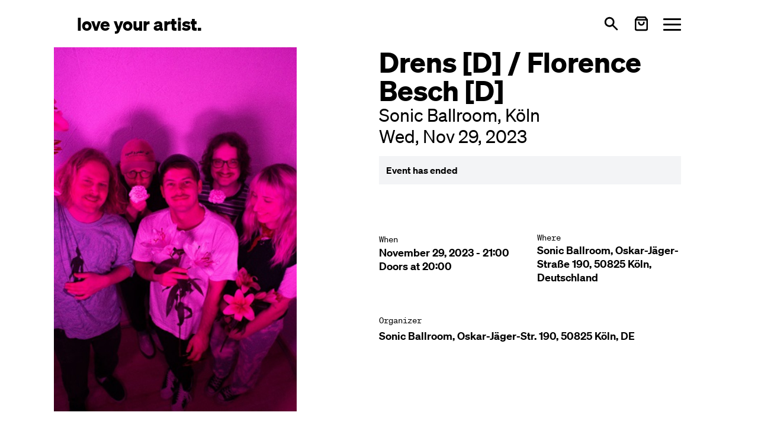

--- FILE ---
content_type: text/html; charset=utf-8
request_url: https://loveyourartist.com/en/events/drens-d-koln-C13P10
body_size: 37063
content:
<!DOCTYPE html><html lang="en" dir="ltr" data-beasties-container><head>
    <meta charset="utf-8">
    <title>Tickets for Drens [D] / Florence Besch [D] @ Sonic Ballroom | Köln | Wed, Nov 29, 2023 | from €0.00</title>
    <base href="/en/">
    <meta name="viewport" content="width=device-width, initial-scale=1">
    <!-- <meta name="theme-color" content="#FFFFFF"> -->
    <link rel="icon" type="image/x-icon" href="favicon.ico">
    <link rel="apple-touch-icon" sizes="180x180" href="assets/images/apple-touch-icon.png">
    <link rel="icon" type="image/png" sizes="32x32" href="assets/images/favicon-32x32.png">
    <link rel="icon" type="image/png" sizes="16x16" href="assets/images/favicon-16x16.png">
    <link rel="manifest" href="site.webmanifest">
<style>*,:before,:after{--tw-border-spacing-x: 0;--tw-border-spacing-y: 0;--tw-translate-x: 0;--tw-translate-y: 0;--tw-rotate: 0;--tw-skew-x: 0;--tw-skew-y: 0;--tw-scale-x: 1;--tw-scale-y: 1;--tw-pan-x: ;--tw-pan-y: ;--tw-pinch-zoom: ;--tw-scroll-snap-strictness: proximity;--tw-gradient-from-position: ;--tw-gradient-via-position: ;--tw-gradient-to-position: ;--tw-ordinal: ;--tw-slashed-zero: ;--tw-numeric-figure: ;--tw-numeric-spacing: ;--tw-numeric-fraction: ;--tw-ring-inset: ;--tw-ring-offset-width: 0px;--tw-ring-offset-color: #fff;--tw-ring-color: rgb(59 130 246 / .5);--tw-ring-offset-shadow: 0 0 #0000;--tw-ring-shadow: 0 0 #0000;--tw-shadow: 0 0 #0000;--tw-shadow-colored: 0 0 #0000;--tw-blur: ;--tw-brightness: ;--tw-contrast: ;--tw-grayscale: ;--tw-hue-rotate: ;--tw-invert: ;--tw-saturate: ;--tw-sepia: ;--tw-drop-shadow: ;--tw-backdrop-blur: ;--tw-backdrop-brightness: ;--tw-backdrop-contrast: ;--tw-backdrop-grayscale: ;--tw-backdrop-hue-rotate: ;--tw-backdrop-invert: ;--tw-backdrop-opacity: ;--tw-backdrop-saturate: ;--tw-backdrop-sepia: ;--tw-contain-size: ;--tw-contain-layout: ;--tw-contain-paint: ;--tw-contain-style: }*,:before,:after{box-sizing:border-box;border-width:0;border-style:solid;border-color:#000}:before,:after{--tw-content: ""}html{line-height:1.5;-webkit-text-size-adjust:100%;-moz-tab-size:4;tab-size:4;font-family:Soehne,ui-sans-serif,system-ui,sans-serif,"Apple Color Emoji","Segoe UI Emoji",Segoe UI Symbol,"Noto Color Emoji";font-feature-settings:normal;font-variation-settings:normal;-webkit-tap-highlight-color:transparent}body{margin:0;line-height:inherit}h1,h2,h3{font-size:inherit;font-weight:inherit}a{color:inherit;text-decoration:inherit}button{font-family:inherit;font-feature-settings:inherit;font-variation-settings:inherit;font-size:100%;font-weight:inherit;line-height:inherit;letter-spacing:inherit;color:inherit;margin:0;padding:0}button{text-transform:none}button{-webkit-appearance:button;background-color:transparent;background-image:none}h1,h2,h3,p{margin:0}button{cursor:pointer}img,svg{display:block;vertical-align:middle}img{max-width:100%;height:auto}[ui-button]{--tw-ring-opacity: 1;--tw-ring-color: rgb(96 165 250 / var(--tw-ring-opacity, 1))}[ui-button]:focus{outline:2px solid transparent;outline-offset:2px}[ui-button]:focus-visible{--tw-ring-offset-shadow: var(--tw-ring-inset) 0 0 0 var(--tw-ring-offset-width) var(--tw-ring-offset-color);--tw-ring-shadow: var(--tw-ring-inset) 0 0 0 calc(2px + var(--tw-ring-offset-width)) var(--tw-ring-color);box-shadow:var(--tw-ring-offset-shadow),var(--tw-ring-shadow),var(--tw-shadow, 0 0 #0000)}[ui-button]:disabled{cursor:not-allowed;opacity:.5}[ui-button^=primary]{padding:.5rem 1rem;line-height:1.75rem;--tw-ring-offset-width: 2px;--tw-ring-offset-color: #f3f4f6;--ui-button-bg-color: transparent;--ui-button-active-bg-color: transparent;--ui-button-text-color: #fff;--ui-button-active-text-color: var(--ui-button-text-color);--ui-button-border-color: var(--ui-button-bg-color);--ui-button-active-border-color: var(--ui-button-border-color);--ui-button-ring-color: var(--ui-button-border-color);color:var(--ui-button-text-color);background-color:var(--ui-button-bg-color);border-color:var(--ui-button-border-color);--tw-ring-color: var(--ui-button-ring-color)}[ui-button^=primary]:active{color:var(--ui-button-active-text-color);background-color:var(--ui-button-active-bg-color);border-color:var(--ui-button-active-border-color)}[ui-button~=primary-blue]{--ui-button-bg-color: #2563eb;--ui-button-active-bg-color: #3b82f6}.hamburger{padding:0;display:inline-flex;transition-property:opacity,filter,-webkit-filter;transition-duration:.15s;transition-timing-function:linear;font:inherit;color:inherit;text-transform:none;background-color:transparent;border:0;margin:0;overflow:visible}.hamburger-box{width:30px;height:21px;display:inline-block;position:relative}.hamburger-inner{display:block;top:50%;margin-top:-1.5px}.hamburger-inner,.hamburger-inner:after,.hamburger-inner:before{width:30px;height:3px;background-color:currentColor;border-radius:3px;position:absolute;transition-property:transform;transition-duration:.15s;transition-timing-function:ease}.hamburger-inner:after,.hamburger-inner:before{content:"";display:block}.hamburger-inner:before{top:-9px}.hamburger-inner:after{bottom:-9px}.hamburger--squeeze .hamburger-inner{transition-duration:75ms;transition-timing-function:cubic-bezier(.55,.055,.675,.19)}.hamburger--squeeze .hamburger-inner:before{transition:top 75ms ease .12s,opacity 75ms ease}.hamburger--squeeze .hamburger-inner:after{transition:bottom 75ms ease .12s,transform 75ms cubic-bezier(.55,.055,.675,.19)}.-mx-container{margin-left:-20px;margin-right:-20px}.px-container{padding-left:20px;padding-right:20px}@media (min-width: 640px){.-mx-container{margin-left:-30px;margin-right:-30px}.px-container{padding-left:30px;padding-right:30px}}@media (min-width: 768px){.-mx-container{margin-left:-40px;margin-right:-40px}.px-container{padding-left:40px;padding-right:40px}}@media (min-width: 1024px){.-mx-container{margin-left:-70px;margin-right:-70px}.px-container{padding-left:70px;padding-right:70px}}@media (min-width: 1280px){.-mx-container{margin-left:-130px;margin-right:-130px}.px-container{padding-left:130px;padding-right:130px}}@media (min-width: 1536px){.-mx-container{margin-left:-160px;margin-right:-160px}.px-container{padding-left:160px;padding-right:160px}}.text-lg.font-semibold{line-height:1.3}.sr-only{position:absolute;width:1px;height:1px;padding:0;margin:-1px;overflow:hidden;clip:rect(0,0,0,0);white-space:nowrap;border-width:0}.pointer-events-none{pointer-events:none}.fixed{position:fixed}.relative{position:relative}.sticky{position:sticky}.inset-x-0{left:0;right:0}.bottom-0{bottom:0}.top-12{top:3rem}.top-16{top:4rem}.isolate{isolation:isolate}.z-20{z-index:20}.z-\[99\]{z-index:99}.col-span-3{grid-column:span 3 / span 3}.-mb-12{margin-bottom:-3rem}.-mt-1\.5{margin-top:-.375rem}.ml-auto{margin-left:auto}.mt-1{margin-top:.25rem}.mt-2{margin-top:.5rem}.mt-4{margin-top:1rem}.mt-6{margin-top:1.5rem}.block{display:block}.flex{display:flex}.inline-flex{display:inline-flex}.grid{display:grid}.hidden{display:none}.h-7{height:1.75rem}.h-full{height:100%}.max-h-\[50vh\]{max-height:50vh}.min-h-\[30vh\]{min-height:30vh}.min-h-screen-toolbar{min-height:calc(100vh - 5rem)}.min-h-toolbar{min-height:5rem}.w-7{width:1.75rem}.w-full{width:100%}.max-w-2xl{max-width:42rem}.flex-grow{flex-grow:1}.select-none{-webkit-user-select:none;user-select:none}.grid-cols-1{grid-template-columns:repeat(1,minmax(0,1fr))}.grid-cols-3{grid-template-columns:repeat(3,minmax(0,1fr))}.flex-row{flex-direction:row}.flex-col{flex-direction:column}.flex-wrap{flex-wrap:wrap}.items-center{align-items:center}.justify-between{justify-content:space-between}.gap-12{gap:3rem}.gap-4{gap:1rem}.gap-6{gap:1.5rem}.gap-x-6{column-gap:1.5rem}.gap-y-8{row-gap:2rem}.space-x-3>:not([hidden])~:not([hidden]){--tw-space-x-reverse: 0;margin-right:calc(.75rem * var(--tw-space-x-reverse));margin-left:calc(.75rem * calc(1 - var(--tw-space-x-reverse)))}.space-x-4>:not([hidden])~:not([hidden]){--tw-space-x-reverse: 0;margin-right:calc(1rem * var(--tw-space-x-reverse));margin-left:calc(1rem * calc(1 - var(--tw-space-x-reverse)))}.space-y-12>:not([hidden])~:not([hidden]){--tw-space-y-reverse: 0;margin-top:calc(3rem * calc(1 - var(--tw-space-y-reverse)));margin-bottom:calc(3rem * var(--tw-space-y-reverse))}.space-y-6>:not([hidden])~:not([hidden]){--tw-space-y-reverse: 0;margin-top:calc(1.5rem * calc(1 - var(--tw-space-y-reverse)));margin-bottom:calc(1.5rem * var(--tw-space-y-reverse))}.overflow-hidden{overflow:hidden}.overflow-y-auto{overflow-y:auto}.overscroll-contain{overscroll-behavior:contain}.truncate{overflow:hidden;text-overflow:ellipsis;white-space:nowrap}.whitespace-pre-line{white-space:pre-line}.rounded-full{border-radius:9999px}.rounded-sm{border-radius:.125rem}.bg-gray-100{--tw-bg-opacity: 1;background-color:rgb(243 244 246 / var(--tw-bg-opacity, 1))}.bg-gray-200{--tw-bg-opacity: 1;background-color:rgb(229 231 235 / var(--tw-bg-opacity, 1))}.bg-white{--tw-bg-opacity: 1;background-color:rgb(255 255 255 / var(--tw-bg-opacity, 1))}.object-contain{object-fit:contain}.object-top{object-position:top}.p-1{padding:.25rem}.p-3{padding:.75rem}.py-20{padding-top:5rem;padding-bottom:5rem}.pb-12{padding-bottom:3rem}.font-mono{font-family:SoehneMono,ui-monospace,SFMono-Regular,Menlo,Monaco,Consolas,Liberation Mono,Courier New,monospace}.text-2xl{font-size:1.5rem;line-height:2rem}.text-4xl{font-size:2.25rem;line-height:2.5rem}.text-lg{font-size:1.125rem;line-height:1.75rem}.text-sm{font-size:.875rem;line-height:1.25rem}.text-xl{font-size:1.25rem;line-height:1.75rem}.text-xs{font-size:.75rem;line-height:1rem}.font-bold{font-weight:700}.font-normal{font-weight:400}.font-semibold{font-weight:600}.text-black{--tw-text-opacity: 1;color:rgb(0 0 0 / var(--tw-text-opacity, 1))}:root{--cc-font-family:-apple-system,BlinkMacSystemFont,"Segoe UI",Roboto,Helvetica,Arial,sans-serif,"Apple Color Emoji","Segoe UI Emoji","Segoe UI Symbol";--cc-modal-border-radius:.5rem;--cc-btn-border-radius:.4rem;--cc-modal-transition-duration:.25s;--cc-link-color:var(--cc-btn-primary-bg);--cc-modal-margin:1rem;--cc-z-index:2147483647;--cc-bg:#fff;--cc-primary-color:#2c2f31;--cc-secondary-color:#5e6266;--cc-btn-primary-bg:#30363c;--cc-btn-primary-color:#fff;--cc-btn-primary-border-color:var(--cc-btn-primary-bg);--cc-btn-primary-hover-bg:#000;--cc-btn-primary-hover-color:#fff;--cc-btn-primary-hover-border-color:var(--cc-btn-primary-hover-bg);--cc-btn-secondary-bg:#eaeff2;--cc-btn-secondary-color:var(--cc-primary-color);--cc-btn-secondary-border-color:var(--cc-btn-secondary-bg);--cc-btn-secondary-hover-bg:#d4dae0;--cc-btn-secondary-hover-color:#000;--cc-btn-secondary-hover-border-color:#d4dae0;--cc-separator-border-color:#f0f4f7;--cc-toggle-on-bg:var(--cc-btn-primary-bg);--cc-toggle-off-bg:#667481;--cc-toggle-on-knob-bg:#fff;--cc-toggle-off-knob-bg:var(--cc-toggle-on-knob-bg);--cc-toggle-enabled-icon-color:var(--cc-bg);--cc-toggle-disabled-icon-color:var(--cc-bg);--cc-toggle-readonly-bg:#d5dee2;--cc-toggle-readonly-knob-bg:#fff;--cc-toggle-readonly-knob-icon-color:var(--cc-toggle-readonly-bg);--cc-section-category-border:var(--cc-cookie-category-block-bg);--cc-cookie-category-block-bg:#f0f4f7;--cc-cookie-category-block-border:#f0f4f7;--cc-cookie-category-block-hover-bg:#e9eff4;--cc-cookie-category-block-hover-border:#e9eff4;--cc-cookie-category-expanded-block-bg:transparent;--cc-cookie-category-expanded-block-hover-bg:#dee4e9;--cc-overlay-bg:rgba(0,0,0,.65);--cc-webkit-scrollbar-bg:var(--cc-section-category-border);--cc-webkit-scrollbar-hover-bg:var(--cc-btn-primary-hover-bg);--cc-footer-bg:var(--cc-btn-secondary-bg);--cc-footer-color:var(--cc-secondary-color);--cc-footer-border-color:#e4eaed;--cc-pm-toggle-border-radius:4em}@font-face{font-family:Soehne;src:url("./media/soehne-buch-P75ANVIO.woff2") format("woff2")}@font-face{font-family:Soehne;font-weight:600;src:url("./media/soehne-halbfett-CGE5DISB.woff2") format("woff2")}@font-face{font-family:Soehne;font-weight:700;src:url("./media/soehne-dreiviertelfett-VLZM4UGR.woff2") format("woff2")}@font-face{font-family:SoehneMono;src:url("./media/soehne-mono-buch-WSUCRBXC.woff2") format("woff2")}@media print{.print\:px-container{padding-left:20px;padding-right:20px}@media (min-width: 640px){.print\:px-container{padding-left:30px;padding-right:30px}}@media (min-width: 768px){.print\:px-container{padding-left:40px;padding-right:40px}}@media (min-width: 1024px){.print\:px-container{padding-left:70px;padding-right:70px}}@media (min-width: 1280px){.print\:px-container{padding-left:130px;padding-right:130px}}@media (min-width: 1536px){.print\:px-container{padding-left:160px;padding-right:160px}}}.hover\:text-blue-600:hover{--tw-text-opacity: 1;color:rgb(37 99 235 / var(--tw-text-opacity, 1))}.hover\:underline:hover{text-decoration-line:underline}.focus-visible\:bg-blue-100:focus-visible{--tw-bg-opacity: 1;background-color:rgb(219 234 254 / var(--tw-bg-opacity, 1))}.focus-visible\:text-blue-800:focus-visible{--tw-text-opacity: 1;color:rgb(30 64 175 / var(--tw-text-opacity, 1))}@media (min-width: 768px){.md\:inline{display:inline}.md\:hidden{display:none}.md\:text-3xl{font-size:1.875rem;line-height:2.25rem}}@media (min-width: 1024px){.lg\:static{position:static}.lg\:sticky{position:sticky}.lg\:left-auto{left:auto}.lg\:right-6{right:1.5rem}.lg\:z-20{z-index:20}.lg\:col-span-2{grid-column:span 2 / span 2}.lg\:col-span-3{grid-column:span 3 / span 3}.lg\:mr-12{margin-right:3rem}.lg\:mt-16{margin-top:4rem}.lg\:grid{display:grid}.lg\:hidden{display:none}.lg\:h-full{height:100%}.lg\:h-toolbar{height:5rem}.lg\:max-h-screen-14{max-height:calc(100vh - 3.5rem)}.lg\:w-full{width:100%}.lg\:max-w-sm{max-width:24rem}.lg\:grid-cols-2{grid-template-columns:repeat(2,minmax(0,1fr))}.lg\:grid-cols-3{grid-template-columns:repeat(3,minmax(0,1fr))}.lg\:grid-cols-5{grid-template-columns:repeat(5,minmax(0,1fr))}.lg\:grid-cols-6{grid-template-columns:repeat(6,minmax(0,1fr))}.lg\:gap-6{gap:1.5rem}.lg\:space-x-6>:not([hidden])~:not([hidden]){--tw-space-x-reverse: 0;margin-right:calc(1.5rem * var(--tw-space-x-reverse));margin-left:calc(1.5rem * calc(1 - var(--tw-space-x-reverse)))}.lg\:bg-transparent{background-color:transparent}.lg\:p-0{padding:0}.lg\:px-0{padding-left:0;padding-right:0}.lg\:px-12{padding-left:3rem;padding-right:3rem}.lg\:pb-0{padding-bottom:0}.lg\:pb-12{padding-bottom:3rem}.lg\:pl-0{padding-left:0}.lg\:text-right{text-align:right}.lg\:text-3xl{font-size:1.875rem;line-height:2.25rem}.lg\:text-5xl{font-size:3rem;line-height:1}}@media print{.print\:hidden{display:none}.print\:grid-cols-3{grid-template-columns:repeat(3,minmax(0,1fr))}}@media (min-width: 1024px){@media print{.lg\:print\:grid-cols-3{grid-template-columns:repeat(3,minmax(0,1fr))}}}@-webkit-keyframes clockwise{0%{-webkit-transform:rotate(0deg);transform:rotate(0)}to{-webkit-transform:rotate(360deg);transform:rotate(360deg)}}@-webkit-keyframes donut-rotate{0%{-webkit-transform:rotate(0);transform:rotate(0)}50%{-webkit-transform:rotate(-140deg);transform:rotate(-140deg)}to{-webkit-transform:rotate(0);transform:rotate(0)}}:root{--swiper-theme-color: #007aff}
</style><link rel="stylesheet" href="styles-7VVF3BPW.css" media="print" onload="this.media='all'"><noscript><link rel="stylesheet" href="styles-7VVF3BPW.css"></noscript><meta name="facebook-domain-verification" content="zwxs5lqf465gqz8dk04vugk65udk2f"><style ng-app-id="ng">.text-lg[_nghost-ng-c2411004989]   button[ui-button][_ngcontent-ng-c2411004989]{line-height:1.3}[_nghost-ng-c2411004989]   button[ui-button][_ngcontent-ng-c2411004989]{font-weight:600}</style><meta property="og:locale" content="en"><meta property="og:site_name" content="loveyourartist.com"><meta property="og:title" content="Tickets for Drens [D] / Florence Besch [D] @ Sonic Ballroom | Köln | Wed, Nov 29, 2023 | from €0.00"><meta property="og:image" content="https://loveyourartist.imgix.net/public/8a024e63-6de2-4664-a177-3052a7ad486e/1685199972919/Drens_Jonas_Wenz_2023-5WEB.jpg?pjpg=format&amp;w=1200&amp;h=630&amp;fit=clip&amp;dpr=1"><meta name="robots" content="noindex,nofollow"></head>

<body><!--nghm--><script type="text/javascript" id="ng-event-dispatch-contract">(()=>{function p(t,n,r,o,e,i,f,m){return{eventType:t,event:n,targetElement:r,eic:o,timeStamp:e,eia:i,eirp:f,eiack:m}}function u(t){let n=[],r=e=>{n.push(e)};return{c:t,q:n,et:[],etc:[],d:r,h:e=>{r(p(e.type,e,e.target,t,Date.now()))}}}function s(t,n,r){for(let o=0;o<n.length;o++){let e=n[o];(r?t.etc:t.et).push(e),t.c.addEventListener(e,t.h,r)}}function c(t,n,r,o,e=window){let i=u(t);e._ejsas||(e._ejsas={}),e._ejsas[n]=i,s(i,r),s(i,o,!0)}window.__jsaction_bootstrap=c;})();
</script><script>window.__jsaction_bootstrap(document.body,"ng",["click"],[]);</script>
    <lya-root ng-version="19.2.2" ngh="10" ng-server-context="ssr"><router-outlet></router-outlet><lya-default-layout _nghost-ng-c2411004989 class="ng-star-inserted" ngh="8"><ui-toolbar _ngcontent-ng-c2411004989 class="ng-tns-c3025508789-1 ng-star-inserted" ngh="0"><div class="relative z-20 isolate overflow-y-auto overscroll-contain ng-tns-c3025508789-1 ng-trigger ng-trigger-openClose text-black ng-star-inserted" style="height: 5rem;"><div class="ng-tns-c3025508789-1"><nav _ngcontent-ng-c2411004989 navbar aria-label="Hauptnavigation" class="px-container flex flex-row items-center min-h-toolbar lg:h-toolbar ng-tns-c3025508789-1"><div _ngcontent-ng-c2411004989 class="truncate"><!----><!----><!----><div _ngcontent-ng-c2411004989 class="ng-star-inserted" style><a _ngcontent-ng-c2411004989 tabindex="0" brand ui-button routerlink="/" aria-label="Love Your Artist - Zur Startseite" class="text-2xl md:text-3xl font-bold rounded-sm focus-visible:bg-blue-100 focus-visible:text-blue-800 ng-star-inserted" href="/en/" ngh="1" jsaction="click:;"><span _ngcontent-ng-c2411004989 class="ng-star-inserted">love your artist.</span><!----><!----><!----><!----></a><!----><!----></div><!----></div><div _ngcontent-ng-c2411004989 class="ml-auto"><div _ngcontent-ng-c2411004989 role="group" aria-label="Main actions" class="flex flex-row items-center space-x-3 lg:space-x-6 ng-star-inserted" style><button _ngcontent-ng-c2411004989 tabindex="0" ui-button aria-label="Open search" type="button" class="rounded-sm" ngh="1" jsaction="click:;"><svg _ngcontent-ng-c2411004989="" xmlns="http://www.w3.org/2000/svg" viewBox="0 0 20 20" fill="currentColor" aria-hidden="true" focusable="false" class="h-7 w-7 ng-star-inserted"><title _ngcontent-ng-c2411004989="">Search icon</title><path _ngcontent-ng-c2411004989="" fill-rule="evenodd" d="M8 4a4 4 0 100 8 4 4 0 000-8zM2 8a6 6 0 1110.89 3.476l4.817 4.817a1 1 0 01-1.414 1.414l-4.816-4.816A6 6 0 012 8z" clip-rule="evenodd"/></svg><!----><!----><!----><!----></button><button _ngcontent-ng-c2411004989 tabindex="0" ui-button type="button" class="rounded-sm" aria-label="Warenkorb öffnen" ngh="1" jsaction="click:;"><div _ngcontent-ng-c2411004989 class="flex flex-row items-center ng-star-inserted"><svg _ngcontent-ng-c2411004989="" xmlns="http://www.w3.org/2000/svg" width="26" height="26" viewBox="0 0 24 24" fill="none" stroke="currentColor" stroke-width="2.5" stroke-linecap="round" stroke-linejoin="round" aria-hidden="true" focusable="false" class="feather feather-shopping-bag"><title _ngcontent-ng-c2411004989="">Cart icon</title><path _ngcontent-ng-c2411004989="" d="M6 2L3 6v14a2 2 0 0 0 2 2h14a2 2 0 0 0 2-2V6l-3-4z"/><line _ngcontent-ng-c2411004989="" x1="3" y1="6" x2="21" y2="6"/><path _ngcontent-ng-c2411004989="" d="M16 10a4 4 0 0 1-8 0"/></svg><!----></div><!----><!----><!----><!----></button><button _ngcontent-ng-c2411004989 tabindex="0" ui-button type="button" class="rounded-sm" aria-label="Menü öffnen" aria-expanded="false" ngh="2" jsaction="click:;"><div _ngcontent-ng-c2411004989 aria-hidden="true" class="mt-2 hamburger hamburger--squeeze ng-star-inserted"><div _ngcontent-ng-c2411004989 class="hamburger-box"><div _ngcontent-ng-c2411004989 class="hamburger-inner"></div></div></div><span _ngcontent-ng-c2411004989 class="sr-only ng-star-inserted">Toggle menu</span><!----><!----><!----><!----></button></div><!----></div></nav></div><div class="ng-tns-c3025508789-1 hidden"><div _ngcontent-ng-c2411004989 role="region" aria-live="polite" aria-label="Dynamic content region" class="ng-tns-c3025508789-1"><!----><!----><!----></div></div></div><!----><!----></ui-toolbar><!----><main _ngcontent-ng-c2411004989 class="flex flex-col justify-between min-h-screen-toolbar"><div _ngcontent-ng-c2411004989 class="min-h-[30vh]"><router-outlet _ngcontent-ng-c2411004989></router-outlet><lya-events-show class="ng-star-inserted" ngh="7"><lya-json-ld class="ng-star-inserted" ngh="3"><script type="application/ld+json">{
  "@context": "https://schema.org",
  "@type": "MusicEvent",
  "name": "Drens [D] / Florence Besch [D]",
  "startDate": "2023-11-29T21:00:00.000+01:00",
  "endDate": "2023-11-29T23:00:00.000+01:00",
  "eventStatus": "https://schema.org/EventScheduled",
  "eventAttendanceMode": "https://schema.org/OfflineEventAttendanceMode",
  "location": {
    "@type": "Place",
    "name": "Sonic Ballroom",
    "address": {
      "@type": "PostalAddress",
      "streetAddress": "Oskar-Jäger-Straße 190, 50825 Köln, Deutschland",
      "addressLocality": "Köln",
      "addressCountry": "DE"
    },
    "geo": {
      "@type": "GeoCoordinates",
      "latitude": 6.9076225,
      "longitude": 50.94867150000001
    }
  },
  "image": [
    "https://s3.eu-central-1.amazonaws.com/lya-assets/public/8a024e63-6de2-4664-a177-3052a7ad486e/1685199972919/Drens_Jonas_Wenz_2023-5WEB.jpg"
  ],
  "description": "",
  "offers": {
    "@type": "AggregateOffer",
    "url": "/events/C13P10",
    "lowPrice": 13.2,
    "priceCurrency": "EUR",
    "validFrom": "2023-05-27",
    "availability": "https://schema.org/OutOfStock"
  },
  "organizer": {
    "@type": "Organization",
    "name": "Sonic Ballroom",
    "url": "/profiles/sonic-ballroom-9FRACM"
  }
}</script></lya-json-ld><lya-sticky-portrait-layout class="ng-star-inserted" ngh="4"><div class="lg:grid grid-cols-3 lg:grid-cols-6 lg:print:grid-cols-3 print:grid-cols-3 min-h-screen-toolbar bg-white"><div class="col-span-3 print:hidden"><div class="lg:h-full lg:mr-12 lg:px-12 pb-12 lg:pb-0"><div class="lg:sticky top-12 w-full flex flex-col"><div class="flex flex-col overflow-y-auto space-y-6"><div class="flex-grow overflow-hidden bg-gray-200 lg:bg-transparent p-3 lg:p-0"><img alt class="object-contain object-top w-full h-full lg:max-h-screen-14 max-h-[50vh] lg:pb-12 select-none pointer-events-none ng-star-inserted" src="https://loveyourartist.imgix.net/public/8a024e63-6de2-4664-a177-3052a7ad486e/1685199972919/Drens_Jonas_Wenz_2023-5WEB.jpg?pjpg=format&amp;w=960&amp;dpr=1"><!----><!----><!----></div></div></div></div></div><div id="printableContent" class="col-span-3"><div class="px-container print:px-container lg:pl-0"><div class="grid grid-cols-1 gap-x-6 gap-y-8 pb-12"><header class="relative lg:z-20"><div class="max-w-2xl"><!----><h1 class="text-4xl lg:text-5xl font-bold"> Drens [D] / Florence Besch [D] <!----></h1><h2 class="text-2xl lg:text-3xl font-normal ng-star-inserted"> Sonic Ballroom, Köln <time class="block"> Wed, Nov 29, 2023 </time></h2><!----></div><section aria-label="Event status"><div role="status" class="p-3 mt-4 font-semibold bg-gray-100 ng-star-inserted">Event has ended</div><!----><!----><!----><!----><!----><!----></section></header><!----><!----><!----><!----><div><router-outlet></router-outlet><lya-event-overview class="ng-star-inserted" ngh="5"><div aria-labelledby="event-overview-heading" class="space-y-12"><h1 id="event-overview-heading" class="sr-only">Event Overview</h1><!----><!----><section aria-labelledby="status-section"><h2 id="status-section" class="sr-only">Event Status</h2><!----><!----><!----><!----></section><section aria-labelledby="bundles-section"><h2 id="bundles-section" class="sr-only">Available Bundles</h2><!----><!----></section><!----><section aria-labelledby="details-section" class="grid lg:grid-cols-2 gap-x-6 gap-y-8 max-w-2xl"><h2 id="details-section" class="sr-only">Event Details</h2><div class="ng-star-inserted"><span class="font-mono text-sm"><!---->When<!----><!----></span><div class="text-lg font-semibold"><div>November 29, 2023 - 21:00</div><div>Doors at 20:00</div><!----><!----></div></div><!----><!----><!----><!----><div class="ng-star-inserted"><h3 class="font-mono text-sm ng-star-inserted">Where</h3><div class="whitespace-pre-line font-semibold text-lg ng-star-inserted">Sonic Ballroom, Oskar-Jäger-Straße 190, 50825 Köln, Deutschland</div><!----></div><!----><!----><!----></section><section aria-labelledby="lineup-section"><h2 id="lineup-section" class="sr-only">Line-up</h2><!----><!----></section><section aria-labelledby="description-section"><h2 id="description-section" class="sr-only">Description</h2><!----><!----></section><section aria-labelledby="host-section"><h2 id="host-section" class="sr-only">Organizer</h2><div class="max-w-2xl ng-star-inserted"><span class="text-sm font-mono">Organizer</span><div class="mt-1 text-lg font-semibold"><a tabindex="0" ui-button class="hover:underline" href="/en/profiles/sonic-ballroom-9FRACM" ngh="1" jsaction="click:;"> Sonic Ballroom, Oskar-Jäger-Str. 190, 50825 Köln, DE <!----><!----><!----><!----></a></div></div><!----></section><section aria-labelledby="additional-info-section"><h2 id="additional-info-section" class="sr-only">Additional Information</h2><div class="ng-star-inserted"><!----><!----></div><!----></section><section aria-labelledby="presenters-section"><h2 id="presenters-section" class="sr-only">Presented by</h2><!----><!----></section></div><!----><!----><!----><!----><!----><!----><!----><!----><!----><!----><!----><!----><!----></lya-event-overview><!----></div><div class="lg:hidden sticky bottom-0 inset-x-0 lg:static -mx-container ng-star-inserted"><!----></div><!----><!----></div></div></div></div></lya-sticky-portrait-layout><div class="lg:hidden -mb-12 ng-star-inserted"></div><!----><!----><!----><!----><!----><!----><lya-modal-view class="ng-star-inserted" ngh="6"><!----><!----></lya-modal-view><!----><lya-modal-view class="ng-star-inserted" ngh="6"><!----><!----></lya-modal-view><!----><!----><!----></lya-events-show><!----></div><footer _ngcontent-ng-c2411004989 class="bg-gray-100"><div _ngcontent-ng-c2411004989 class="px-container py-20"><div _ngcontent-ng-c2411004989 class="grid grid-cols-1 lg:grid-cols-3 gap-12 lg:gap-6 items-center"><div _ngcontent-ng-c2411004989 class="lg:col-span-2"><div _ngcontent-ng-c2411004989 role="img" aria-label="Love Your Artist Logo" class="font-bold text-xl -mt-1.5">love your artist.</div></div><div _ngcontent-ng-c2411004989 class="lg:text-right"><nav _ngcontent-ng-c2411004989 aria-label="Footer Navigation" class="inline-flex flex-row space-x-4"><div _ngcontent-ng-c2411004989><a _ngcontent-ng-c2411004989 routerlink="/info/about-us" class="rounded-sm hover:text-blue-600" href="/en/info/about-us" jsaction="click:;">About us</a></div><div _ngcontent-ng-c2411004989><a _ngcontent-ng-c2411004989 href="https://instagram.com/loveyourartist" target="_blank" rel="noopener noreferrer" aria-label="Love Your Artist on Instagram (opens in new tab)" class="rounded-full bg-gray-100 flex p-1"><svg _ngcontent-ng-c2411004989="" xmlns="http://www.w3.org/2000/svg" width="24" height="24" viewBox="0 0 24 24" fill="none" stroke="currentColor" stroke-width="2" stroke-linecap="round" stroke-linejoin="round" aria-hidden="true" focusable="false"><title _ngcontent-ng-c2411004989="">Instagram logo</title><rect _ngcontent-ng-c2411004989="" x="2" y="2" width="20" height="20" rx="5" ry="5"/><path _ngcontent-ng-c2411004989="" d="M16 11.37A4 4 0 1 1 12.63 8 4 4 0 0 1 16 11.37z"/><line _ngcontent-ng-c2411004989="" x1="17.5" y1="6.5" x2="17.51" y2="6.5"/></svg></a></div><div _ngcontent-ng-c2411004989><a _ngcontent-ng-c2411004989 href="https://www.facebook.com/loveyourartist" target="_blank" rel="noopener noreferrer" aria-label="Love Your Artist on Facebook (opens in new tab)" class="rounded-full bg-gray-100 flex p-1"><svg _ngcontent-ng-c2411004989="" xmlns="http://www.w3.org/2000/svg" width="24" height="24" viewBox="0 0 24 24" fill="none" stroke="currentColor" stroke-width="2" stroke-linecap="round" stroke-linejoin="round" aria-hidden="true" focusable="false"><title _ngcontent-ng-c2411004989="">Facebook logo</title><path _ngcontent-ng-c2411004989="" d="M18 2h-3a5 5 0 0 0-5 5v3H7v4h3v8h4v-8h3l1-4h-4V7a1 1 0 0 1 1-1h3z"/></svg></a></div></nav><div _ngcontent-ng-c2411004989 role="region" aria-label="Language selection" class="mt-2"><!----><!----></div></div></div><div _ngcontent-ng-c2411004989 class="text-xs mt-6 lg:mt-16"><div _ngcontent-ng-c2411004989 class="grid grid-cols-1 lg:grid-cols-5 gap-6"><div _ngcontent-ng-c2411004989 class="lg:col-span-2"><nav _ngcontent-ng-c2411004989 aria-label="Footer Links" class="flex flex-row flex-wrap gap-4 items-center"><a _ngcontent-ng-c2411004989 tabindex="0" ui-button="primary-blue" href="https://www.b2b.loveyourartist.com" target="_blank" rel="noopener" class="rounded-sm" ngh="2"><span _ngcontent-ng-c2411004989 class="hidden md:inline ng-star-inserted">Work with us</span><span _ngcontent-ng-c2411004989 class="md:hidden ng-star-inserted">B2B</span><!----><!----><!----><!----></a><a _ngcontent-ng-c2411004989 routerlink="/jobs" class="rounded-sm hover:text-blue-600" href="/en/jobs" jsaction="click:;">Jobs</a><a _ngcontent-ng-c2411004989 routerlink="/info/imprint" class="rounded-sm hover:text-blue-600" href="/en/info/imprint" jsaction="click:;">Imprint</a><a _ngcontent-ng-c2411004989 routerlink="/info/terms-and-conditions" class="rounded-sm hover:text-blue-600" href="/en/info/terms-and-conditions" jsaction="click:;">Terms and conditions</a><a _ngcontent-ng-c2411004989 routerlink="/info/privacy" class="rounded-sm hover:text-blue-600" href="/en/info/privacy" jsaction="click:;">Privacy policy</a><a _ngcontent-ng-c2411004989 routerlink="/info/contact" class="rounded-sm hover:text-blue-600" href="/en/info/contact" jsaction="click:;">Contact</a><a _ngcontent-ng-c2411004989 routerlink="/info/faqs" class="rounded-sm hover:text-blue-600" href="/en/info/faqs" jsaction="click:;">FAQs</a><button _ngcontent-ng-c2411004989 type="button" class="rounded-sm hover:text-blue-600" jsaction="click:;">Cookies</button></nav></div><div _ngcontent-ng-c2411004989 class="lg:col-span-3 lg:text-right"><p _ngcontent-ng-c2411004989><span _ngcontent-ng-c2411004989>© 2026</span>&nbsp; <span _ngcontent-ng-c2411004989>Love Your Artist GmbH</span></p></div></div></div></div></footer></main></lya-default-layout><!----><ui-notifications-outlet class="ng-tns-c2682191635-0" ngh="9"><div class="fixed inset-x-0 px-container lg:px-0 top-16 lg:left-auto lg:right-6 z-[99] pointer-events-none ng-tns-c2682191635-0"><div class="space-y-2 lg:max-w-sm lg:w-full ng-tns-c2682191635-0"><!----></div></div></ui-notifications-outlet></lya-root>
<link rel="modulepreload" href="chunk-NNIR7J4I.js"><link rel="modulepreload" href="chunk-JTJUVXJX.js"><link rel="modulepreload" href="chunk-CJ7E4DEW.js"><link rel="modulepreload" href="chunk-HYG47XBJ.js"><link rel="modulepreload" href="chunk-U34E5AZY.js"><link rel="modulepreload" href="chunk-BRVIKHTN.js"><link rel="modulepreload" href="chunk-XEQII2WJ.js"><link rel="modulepreload" href="chunk-YIHUCUGU.js"><link rel="modulepreload" href="chunk-UOQOQS7K.js"><link rel="modulepreload" href="chunk-R2LMFIZT.js"><script src="polyfills-FPVFCVVQ.js" type="module"></script><script src="scripts-5SNZZMHI.js" defer></script><script src="main-HMNZYVJS.js" type="module"></script>

<script id="ng-state" type="application/json">{"3468218825":{"b":{"seatmap":{"holds":[],"ganged":[]},"additionalInfo":{"title":null,"body":null},"balancedPricing":{"enabled":false},"organizationalTags":[],"_id":"64721c6530be175c77a5181a","name":"Drens [D] / Florence Besch [D]","category":"Concerts & Festivals","subcategories":[],"description":null,"image":"https://s3.eu-central-1.amazonaws.com/lya-assets/public/8a024e63-6de2-4664-a177-3052a7ad486e/1685199972919/Drens_Jonas_Wenz_2023-5WEB.jpg","publishedAt":"2023-05-27T15:06:13.725Z","shippable":true,"variants":[{"price":{"original":null,"vendor":12,"refund":null,"taxRate":0.07,"deductions":[],"total":13.2},"organizationalTags":[],"name":"Standard","description":null,"status":"active","quantities":[],"connectedStock":null,"soldOut":null,"salesStartAt":"2023-05-27T15:05:00.000Z","salesEndAt":"2023-11-29T13:00:00.000Z","issuanceTypes":["digital"],"voluntaryPricing":null,"voluntaryPricingInfo":null,"tierColor":null,"_id":"64721c4262e10f0bb08c08db","schedule":[],"hideTicketsUntil":null,"inStock":true,"id":"64721c4262e10f0bb08c08db"}],"host":{"features":{"paypal":true},"vendor":{"address":{"firstName":null,"lastName":null,"streetName":"Oskar-Jäger-Str.","streetNumber":"190","careOf":null,"staircase":null,"apartment":null,"city":"Köln","company":"Sonic Ballroom","phone":null,"region":null,"zip":"50825","country":"DE","vat":"DE 230 798 842","taxId":null}},"_id":"5ed76651ff8ee32c0749e103","image":"https://lya-assets.s3.eu-central-1.amazonaws.com/public/eu-central-1%3A554c8480-8349-4549-86c2-47f242b0563c/Ticketshop_background_sonicballroom.jpg","name":"Sonic Ballroom","trackers":[],"slug":"sonic-ballroom-9FRACM","newsletter":null},"cohosts":[],"subname":null,"personalization":false,"venue":{"name":"Sonic Ballroom","city":"Köln","address":"Oskar-Jäger-Straße 190, 50825 Köln, Deutschland","tz":"Europe/Berlin","country":"DE","hidden":null,"location":[50.94867150000001,6.9076225]},"artists":[],"schedule":[{"doorsAt":"2023-11-29T19:00:00.000Z","startAt":"2023-11-29T20:00:00.000Z","endAt":"2023-11-29T22:00:00.000Z"}],"presenters":[],"hideEndAt":true,"originalSchedule":[],"customCheckoutCheckboxes":[],"slugId":"C13P10","slug":"drens-d-florence-besch-d-koln-C13P10","code":"EZ8DKHLP","startAt":"2023-11-29T20:00:00.000Z","salesStartAt":"2023-05-27T15:06:13.725Z","endAt":"2023-11-29T22:00:00.000Z","salesEndAt":"2023-11-29T20:00:00.000Z","logos":[],"displayMode":"list","bundles":[],"id":"64721c6530be175c77a5181a"},"h":{},"s":200,"st":"OK","u":"https://prod.loveyourartist.com/api/v1/store/events/C13P10","rt":"json"},"__nghData__":[{"t":{"0":"t0"},"c":{"0":[{"i":"t0","r":2,"e":{"0":1}}]}},{"t":{"0":"t6","1":"t8","3":"t7","5":"t9"},"c":{"0":[{"i":"t7","r":1}],"1":[],"3":[],"5":[]}},{"t":{"0":"t6","1":"t8","3":"t7","5":"t9"},"c":{"0":[{"i":"t7","r":2}],"1":[],"3":[],"5":[]}},{},{"t":{"6":"t20","7":"t22"},"c":{"6":[{"i":"t20","r":2,"t":{"0":"t21"},"c":{"0":[{"i":"t21","r":1}]}}],"7":[]}},{"t":{"3":"t38","4":"t39","8":"t40","12":"t45","13":"t48","17":"t49","18":"t58","19":"t61","23":"t64","27":"t69","31":"t72","35":"t74","39":"t78","40":"t62","42":"t81","44":"t46","46":"t65","48":"t59","50":"t41","52":"t51","54":"t82","56":"t83","58":"t70","60":"t73","62":"t79","64":"t75"},"c":{"3":[],"4":[],"8":[{"i":"t41","r":3,"t":{"0":"t42"},"c":{"0":[{"i":"t42","r":2,"t":{"0":"t43","1":"t44"},"c":{"0":[],"1":[]}}]}}],"12":[{"i":"t46","r":1,"t":{"0":"t47"},"c":{"0":[]}}],"13":[],"17":[{"i":"t49","r":4,"t":{"0":"t50"},"c":{"0":[{"i":"t51","r":3,"t":{"0":"t52"},"c":{"0":[{"i":"t52","r":2,"t":{"1":"t53"},"c":{"1":[{"i":"t53","r":1,"t":{"2":"t54","3":"t55","12":"t56","13":"t57"},"c":{"2":[],"3":[{"i":"t55","r":2,"e":{"0":1}}],"12":[],"13":[]}}]}}]}}]}}],"18":[{"i":"t59","r":1,"t":{"1":"t60"},"c":{"1":[{"i":"t60","r":2}]}}],"19":[{"i":"t62","r":1,"t":{"0":"t63"},"c":{"0":[]}}],"23":[{"i":"t65","r":1,"t":{"0":"t66"},"c":{"0":[]}}],"27":[{"i":"t70","r":1,"t":{"0":"t71"},"c":{"0":[]}}],"31":[{"i":"t73","r":1,"n":{"5":"4f"}}],"35":[{"i":"t75","r":1,"t":{"1":"t76","2":"t77"},"c":{"1":[],"2":[]}}],"39":[{"i":"t79","r":1,"t":{"0":"t80"},"c":{"0":[]}}],"40":[],"42":[],"44":[],"46":[],"48":[],"50":[],"52":[],"54":[],"56":[],"58":[],"60":[],"62":[],"64":[]}},{"t":{"0":"t92","2":"t93"},"c":{"0":[],"2":[]}},{"t":{"0":"t17"},"c":{"0":[{"i":"t17","r":14,"t":{"0":"t18"},"c":{"0":[{"i":"t18","r":13,"t":{"1":"t19","2":"t89","4":"t90","6":"t36","8":"t91"},"c":{"1":[{"i":"t19","r":3,"n":{"1":"0f2nf3"},"t":{"3":"t23","6":"t24","7":"t25","9":"t26","10":"t27","11":"t28","12":"t29","13":"t30","14":"t31","15":"t32","16":"t33","17":"t34","18":"t37","21":"t84","22":"t87","23":"t88"},"c":{"3":[],"6":[],"7":[{"i":"t25","r":1}],"9":[{"i":"t26","r":1}],"10":[],"11":[],"12":[],"13":[],"14":[],"15":[],"16":[],"17":[],"18":[],"20":[{"i":"c988951639","r":1}],"21":[{"i":"t84","r":1,"t":{"1":"t85"},"c":{"1":[]}}],"22":[],"23":[{"i":"t88","r":1}]}}],"2":[],"4":[],"6":[],"8":[],"10":[],"14":[]},"d":[12,16]}]}}]}},{"n":{"2":"0f3","10":"0f2nf","55":"54f"},"t":{"4":"t1","5":"t2","6":"t3","7":"t4","9":"t11","11":"t14","12":"t15","13":"t16","14":"t12","47":"t94","48":"t95"},"c":{"4":[],"5":[],"6":[],"7":[{"i":"t4","r":1,"t":{"1":"t5","2":"t10"},"c":{"1":[{"i":"t5","r":1,"n":{"1":"0f"}}],"2":[]}}],"9":[{"i":"t12","r":1,"n":{"2":"1f","9":"6f","21":"18f"},"t":{"16":"t13"},"c":{"16":[]}}],"11":[],"12":[],"13":[],"14":[],"19":[{"i":"c1246188920","r":1}],"47":[],"48":[]}},{"t":{"3":"t96"},"c":{"3":[]}},{"c":{"0":[{"i":"c2411004989","r":1}]}}]}</script></body></html>

--- FILE ---
content_type: application/javascript; charset=UTF-8
request_url: https://loveyourartist.com/en/chunk-UOQOQS7K.js
body_size: 10539
content:
import{a as rt}from"./chunk-L2VLFPVC.js";import{a as E}from"./chunk-PJIUQZAJ.js";import{b as u,c as l,g,i as r,n as P}from"./chunk-VQ2RRAWR.js";import{a as p}from"./chunk-I2H5OGZM.js";import{Q as it,c as X,d as Z,e as _,ea as ot,j as tt,u as et}from"./chunk-FP4DB5O2.js";import{Dc as Y,E as b,Ea as L,Ka as $,Nc as q,Oc as K,Sb as U,ab as V,da as H,ea as h,gb as J,ia as M,ja as O,jb as N,lb as B,ob as G,pb as S,qb as W,rb as v,td as y,vd as Q}from"./chunk-EBDZAXEP.js";import{a as x}from"./chunk-7LH5AWSQ.js";var It=(()=>{class t{constructor(e,i,o,d,c,m){this.router=e,this.route=i,this.meta=o,this.title=d,this.imageResizePipe=c,this.locale=m,this.renderedTags=[],this.defaultTags=[],this.defaultTags.push({property:"og:locale",content:this.locale},{property:"og:site_name",content:"loveyourartist.com"}),this.router.events.pipe(b(()=>this.route.outlet===tt),b(s=>s instanceof et)).subscribe(()=>{for(let s of this.renderedTags)s.remove();this.title.setTitle("loveyourartist.com"),this.meta.addTag({name:"robots",content:"noindex,nofollow"}),this.appliedDefaultTags=!1})}addOgImageTag(e){this.addTag({property:"og:image",content:this.imageResizePipe.transform(e,{width:1200,height:630,fit:"clip"})})}addTag(e){if(!this.appliedDefaultTags){this.meta.removeTag('name="robots"');for(let o of this.defaultTags){let d=this.meta.addTag(o);this.renderedTags.push(d)}this.appliedDefaultTags=!0}let i=this.meta.addTag(e);this.renderedTags.push(i)}setTitle(e){this.title.setTitle(e)}static{this.\u0275fac=function(i){return new(i||t)(M(ot),M(it),M(X),M(Z),M(rt),M(Y))}}static{this.\u0275prov=H({token:t,factory:t.\u0275fac,providedIn:"root"})}}return t})();function lt(t){if("status"in t&&t.status===P.Inactive)return r.Inactive;if("status"in t&&t.status===P.Locked&&!t.unlocked)return r.Inactive;if("canceled"in t&&t.canceled)return r.Canceled;if("postponed"in t&&t.postponed)return"originalSchedule"in t&&t.originalSchedule?.length?r.PostponedFrom:r.Postponed;if("relocated"in t&&t.relocated)return r.Relocated;if(t.soldOut)return r.SoldOut;if("inStock"in t&&typeof t.inStock!==void 0){if(!t.inStock||typeof t.inStock=="number"&&t.inStock<=0)return r.NotInStock}else if("stock"in t&&typeof t.stock!==void 0){if(!new E(t.stock).minus(t.sold))return r.NotInStock}else if("variants"in t&&t.variants?.length&&t.variants.every(n=>typeof n.stock<"u")&&!t.variants.reduce((e,i)=>e.add(i.stock).minus(i.sold),new E(0)))return r.NotInStock;return r.Active}function R(t){return t instanceof Date?t.toISOString():t}function F(t,n){let e=lt(t);if([r.Postponed,r.Canceled].includes(e))return{status:e,active:!1};if(n||t.soldOut)return{status:r.SoldOut,active:!1};let i=t.salesStartAt?p.fromISO(R(t.salesStartAt)):void 0;if(t.variants){let m=t.variants.map(f=>f.salesStartAt?p.fromISO(R(f.salesStartAt)):i).filter(f=>f.isValid),s=p.min(...m);(!i||s>i)&&s&&(i=s)}let o="salesEndAt"in t&&t.salesEndAt?p.fromISO(R(t.salesEndAt)):void 0,d=e===r.Active&&i&&i>p.now()?i:void 0;d&&(e=r.WillStart);let c=[r.Active,r.WillStart].includes(e)&&o&&o>p.now()?o:void 0;return c&&e===r.Active&&(e=r.ActiveWillEnd),o&&o<p.now()&&(e=r.Ended),e.startsWith("active")&&"variants"in t&&(t.variants.find(s=>F(s,t.soldOut).active)||(e=r.Inactive)),{status:e,active:e.startsWith("active"),startAt:i?.toJSDate()||void 0,endAt:o?.toJSDate()||void 0,willStartAt:d?.toJSDate()||void 0,willEndAt:c?.toJSDate()||void 0}}var D=(()=>{class t{transform(e,...i){return i.length>0?e.replace(new RegExp(`<(?!/?(${i.join("|")})s*/?)[^>]+>`,"g"),""):e.replace(/<(?:.|\s)*?>/g,"")}static{this.\u0275fac=function(i){return new(i||t)}}static{this.\u0275pipe=v({name:"stripHtmlTags",type:t,pure:!0,standalone:!1})}}return t})();var nt=(()=>{class t{static{this.\u0275fac=function(i){return new(i||t)}}static{this.\u0275mod=S({type:t})}static{this.\u0275inj=h({imports:[y]})}}return t})();var ft=t=>({[g.Artist]:"MusicGroup",[g.Festival]:"Organization",[g.Venue]:"Place",[g.VeranstalterHost]:"Organization",[g.Veranstalter]:"Organization",[g.Podcast]:"Organization",[g.Anderes]:"Organization",[g.Unknown]:"Organization"})[t]||"Organization",ut=(t,n)=>{if(t?.length)return t.map(e=>({"@type":"Event",name:e.name,url:`${n}events/${e.slugId}`,startDate:e.schedule?.[0]?.startAt?p.fromISO(e.schedule[0].startAt,{zone:e.venue?.tz||"UTC"}).toISO():void 0,location:{"@type":"Place",name:e.venue?.name,address:{"@type":"PostalAddress",addressLocality:e.venue?.city,addressCountry:e.venue?.country}},offers:e.variants?.length?{"@type":"Offer",url:`${n}events/${e.slugId}`,availability:"https://schema.org/InStock"}:void 0})).filter(e=>e.startDate)};function st(t,n=[],e){let i=ft(t.type),o=`${e}profiles/${t.slug}`,d=t.links?.filter(s=>s.url&&s.type!=="other").map(s=>s.url)||[],c={"@context":"https://schema.org","@type":i,name:t.name,url:o};t.image&&(c.image=t.image),t.body&&(c.description=t.body.replace(/<[^>]*>/g,"").substring(0,200)),d.length&&(c.sameAs=d),i==="MusicGroup"&&t.genres?.length&&(c.genre=t.genres);let m=ut(n,e);return m?.length&&(c.event=m),i==="Place"&&t.vendor?.address&&(c.address={"@type":"PostalAddress",streetAddress:t.vendor.address.street,addressLocality:t.vendor.address.city,postalCode:t.vendor.address.postalCode,addressCountry:t.vendor.address.country}),c}function at(t){return t instanceof Date?t.toISOString():t.toString()}function C(t,n,e){if(!t?.length)return{min:null,max:null};let i=t.filter(a=>!a.status||a.status===P.Active||a.status===P.Locked&&a.unlocked).filter(a=>{let A=!n||p.fromISO(at(a.salesStartAt||n))<p.now(),j=!e||p.fromISO(at(a.salesEndAt||e))>p.now();return A&&j}),o=i.map(a=>a.price.total?new E(a.price.total?.toString()).toNumber():0).sort((a,A)=>a-A),d=o.filter(a=>a>0),[c]=d.length>0?d:o,m=c===o[o.length-1]?void 0:o[o.length-1],s=i.map(a=>a.price.original?new E(a.price.original.toString()).toNumber():void 0).filter(a=>a).sort().reverse(),[f]=s,I=c===f?void 0:f,k=I===s[s.length-1]?void 0:s[s.length-1];return{min:c,max:m,originalMin:I,originalMax:I?k:void 0}}var w=(t,n,e=!0)=>{let i=p.fromISO(t,{zone:n});return e?i.toISO()??i.toFormat("yyyy-MM-dd"):i.toFormat("yyyy-MM-dd")},gt=(t,n=[])=>{if(n?.length){let i={[l.Musical]:"MusicEvent",[l.Theater]:"TheaterEvent",[l.FilmCinema]:"ScreeningEvent",[l.Esports]:"SportsEvent",[l.Sport]:"SportsEvent"};for(let o of n)if(i[o])return i[o]}return{[u.Comedy]:"ComedyEvent",[u.ConcertsFestivals]:"MusicEvent",[u.Culture]:"Event",[u.Gaming]:"Event",[u.PartyNightlife]:"SocialEvent",[u.Other]:"Event"}[t]||"Event"},ht=(t,n=[])=>t===u.Comedy?"Person":t===u.ConcertsFestivals||n?.some(e=>[l.Jazz,l.Classic,l.RockMetal,l.RockPop,l.HipHopRapRnB].includes(e))?"MusicGroup":"PerformingGroup";function ct(t,n,e){let i=w(t.salesStartAt||t.publishedAt,t.venue.tz,!1),o=C(t.variants),d=F(t),c=`${e}events/${t.slugId}`,m=d.active?"InStock":d.status===r.SoldOut?"SoldOut":"OutOfStock",s=t.canceled?"https://schema.org/EventCancelled":t.postponed?"https://schema.org/EventPostponed":t.relocated?"https://schema.org/EventRescheduled":"https://schema.org/EventScheduled",f=(t.relocated||t.postponed)&&t.previousStartAt?w(t.previousStartAt,t.venue.tz,!0):void 0,I=t.virtual?"https://schema.org/OnlineEventAttendanceMode":"https://schema.org/OfflineEventAttendanceMode",k=ht(t.category,t.subcategories),a=t.artists?.length?t.artists.map(z=>x({"@type":k,name:z.name},z.slug?{url:`${e}profiles/${z.slug}`}:{})):void 0,A=t.host?{"@type":"Organization",name:t.host.name,url:`${e}profiles/${t.host.slug}`}:void 0,j=t.venue.hidden?{"@type":"Place",name:"TBA"}:x({"@type":"Place",name:t.venue.name,address:{"@type":"PostalAddress",streetAddress:t.venue.address,addressLocality:t.venue.city,addressCountry:t.venue.country}},t.venue.location?.length===2?{geo:{"@type":"GeoCoordinates",latitude:t.venue.location[1],longitude:t.venue.location[0]}}:{}),dt=[t.banner,t.image].filter(Boolean),pt=o.min===o.max?{"@type":"Offer",url:c,price:o.min,priceCurrency:"EUR",validFrom:i,availability:`https://schema.org/${m}`}:{"@type":"AggregateOffer",url:c,lowPrice:o.min,highPrice:o.max,priceCurrency:"EUR",validFrom:i,availability:`https://schema.org/${m}`},mt=gt(t.category,t.subcategories);return x(x(x({"@context":"https://schema.org","@type":mt,name:t.name.replace(/"/gi,'"'),startDate:w(t.schedule[0].startAt,t.venue.tz,!0),endDate:w(t.endAt,t.venue.tz,!0),eventStatus:s,eventAttendanceMode:I,location:j,image:dt,description:n,offers:pt},a?{performer:a}:{}),A?{organizer:A}:{}),f?{previousStartDate:f}:{})}var me=(()=>{class t{#e;#i;#o;#t;#r;constructor(){this.event=L(),this.profile=L(),this.profileEvents=L(),this.#e=O(_),this.#i=O(D),this.#o=O($),this.#t=O("STORE_URL"),this.#r=q(()=>{if(Q(this.#o))return;let e=this.event(),i=this.profile(),o=this.profileEvents();if(e){let d=this.descriptionText(e),c=ct(e,d,this.#t);return this.getSafeHTML(c)}if(i){let d=st(i,o||[],this.#t);return this.getSafeHTML(d)}}),K(()=>{this.jsonLD=this.#r()})}descriptionText(e){return this.#i.transform(e.description||"").replace(/\n/g,"").replace(/([!?.])([^\W])/,"$1 $2")}getSafeHTML(e){let o=`<script type="application/ld+json">${e?JSON.stringify(e,null,2).replace(/<\/script>/g,"<\\/script>"):""}<\/script>`;return this.#e.bypassSecurityTrustHtml(o)}static{this.\u0275fac=function(i){return new(i||t)}}static{this.\u0275cmp=G({type:t,selectors:[["lya-json-ld"]],hostVars:1,hostBindings:function(i,o){i&2&&U("innerHTML",o.jsonLD,V)},inputs:{event:[1,"event"],profile:[1,"profile"],profileEvents:[1,"profileEvents"]},decls:0,vars:0,template:function(i,o){},encapsulation:2,changeDetection:0})}}return t})();var Se=(()=>{class t{static{this.\u0275fac=function(i){return new(i||t)}}static{this.\u0275mod=S({type:t})}static{this.\u0275inj=h({providers:[D],imports:[y,nt]})}}return t})();var Ie=(()=>{class t{constructor(e,i){this.context={ngLet:null},e.createEmbeddedView(i,this.context)}set ngLet(e){this.context.ngLet=e}static{this.\u0275fac=function(i){return new(i||t)(N(B),N(J))}}static{this.\u0275dir=W({type:t,selectors:[["","ngLet",""]],inputs:{ngLet:"ngLet"},standalone:!1})}}return t})();var Ce=(()=>{class t{static{this.\u0275fac=function(i){return new(i||t)}}static{this.\u0275mod=S({type:t})}static{this.\u0275inj=h({imports:[y]})}}return t})();var be=(()=>{class t{constructor(){this.transform=C}static{this.\u0275fac=function(i){return new(i||t)}}static{this.\u0275pipe=v({name:"priceMinMax",type:t,pure:!0})}}return t})();var $e=(()=>{class t{static{this.\u0275fac=function(i){return new(i||t)}}static{this.\u0275mod=S({type:t})}static{this.\u0275inj=h({imports:[y]})}}return t})();export{It as a,F as b,me as c,Se as d,Ie as e,Ce as f,be as g,$e as h};
/**i18n:cb02f83d5b36669902701b0f2c79ec43f578d94813843b4d4512eefa42a55ae8*/


--- FILE ---
content_type: application/javascript; charset=UTF-8
request_url: https://loveyourartist.com/en/chunk-U34E5AZY.js
body_size: 985
content:
import{B as u,ea as f}from"./chunk-FP4DB5O2.js";import{E as n,T as s,Zc as c,da as a,ia as o,u as r}from"./chunk-EBDZAXEP.js";var d=(()=>{class e{constructor(t,i){this.router=t,this.location=i,this.navigationStack=[],this.isSetup=!1}setup(){this.isSetup||(this.navigationStack.unshift(this.location.path()),this.router.events.pipe(n(t=>t instanceof u),r(t=>t),s()).subscribe(t=>{this.navigationStack.unshift(t[0].urlAfterRedirects)}))}exitCheckout(){let t=this.navigationStack.find(i=>!i.length||i==="/"||i.includes("/events/")||i.includes("/merch/")||i.includes("/profiles/"));if(!t){this.router.navigate(["/"]);return}this.router.navigate([t]),this.navigationStack=[t]}backToOrder(){let t=this.navigationStack.find(i=>i.includes("/orders/"));if(!t){this.router.navigate(["/"]);return}this.router.navigate([t]),this.navigationStack=[t]}static{this.\u0275fac=function(i){return new(i||e)(o(f),o(c))}}static{this.\u0275prov=a({token:e,factory:e.\u0275fac,providedIn:"root"})}}return e})();export{d as a};
/**i18n:cb02f83d5b36669902701b0f2c79ec43f578d94813843b4d4512eefa42a55ae8*/


--- FILE ---
content_type: application/javascript; charset=UTF-8
request_url: https://loveyourartist.com/en/chunk-R2LMFIZT.js
body_size: 74349
content:
import{a as mi,c as Ci,d as yi,h as vi}from"./chunk-F4C3OMA3.js";import{b as fi}from"./chunk-QBUZNWM6.js";import{a as Si,b as Ei}from"./chunk-L2VLFPVC.js";import{a as gi,b as Ti}from"./chunk-OS4PYM7G.js";import{a as di}from"./chunk-YWIYTODH.js";import{g as Et}from"./chunk-PJIUQZAJ.js";import{E as bi,I as Ni,b as Ai,e as hi,f as Pi,h as Ri,j as Mi,k as Li,z as Oi}from"./chunk-BT2OAHDP.js";import{c as pi,d as rn,f as an,g as ln,h as _n}from"./chunk-K63GMF5O.js";import{a as Yt,b as Qe}from"./chunk-SDCCRPEW.js";import{Q as Vt,U as ui,ea as qe,fa as St,v as zt}from"./chunk-FP4DB5O2.js";import{a as si,e as ci}from"./chunk-AL35FDZR.js";import{$ as $t,$b as ut,$c as dt,Aa as Ft,Ab as Yn,Ac as Ne,B as xn,Bb as J,C as Fn,Cb as $,Db as Wn,Dc as Ht,E as nt,Eb as fe,Fa as Hn,G as Un,Ga as ct,Gb as F,Gc as Jn,Hb as tn,I as wn,Jb as Be,K as kn,Ka as Bn,Kb as Xe,Lb as a,Mb as _,N as In,Nb as Y,Ob as se,Pb as ce,Qb as be,Rb as ee,Tb as nn,Ub as on,Vb as A,Wb as Fe,Xb as Ue,Y as Dn,Z as He,Zb as H,Zc as Bt,_b as g,ac as it,bb as Ut,bd as ei,cd as ti,da as st,db as Xn,dc as kt,dd as ni,ea as xt,eb as c,ec as It,ed as ii,f as _t,fc as Dt,g as Nn,gc as Ee,hc as U,hd as oi,ia as Gn,ic as he,id as pt,ja as W,jb as Ye,jc as me,jd as je,kc as Gt,kd as ri,n as yn,nc as jn,nd as ai,o as vt,ob as Se,oc as qn,pb as wt,pc as Qn,ra as D,rb as zn,rc as We,rd as Xt,s as vn,sa as G,sc as ge,sd as li,ta as xe,tb as R,tc as ot,td as oe,u as $n,ua as ht,uc as Kn,vc as w,vd as _i,wc as X,xc as Pt,yc as Zn,zb as Vn}from"./chunk-EBDZAXEP.js";import{a as Ce,b as yt,l as Ae}from"./chunk-7LH5AWSQ.js";var Wt=(()=>{class e{get state(){return this.state$$.value;}set state(n){this.state$$.next(n);}constructor(n){this.router=n,this.state$$=new Nn({}),this.state$=this.state$$.asObservable(),this.router.events.pipe(nt(t=>t instanceof zt)).subscribe(()=>this.state={});}updateState(n){this.state$$.next(Ce(Ce({},this.state),n));}toggleMenu(n){typeof n>"u"&&(n=!this.state.isMenuOpen),this.updateState({isMenuOpen:n});}static{this.ɵfac=function(t){return new(t||e)(Gn(qe));};}static{this.ɵprov=st({token:e,factory:e.ɵfac,providedIn:"root"});}}return e;})();var bo=[[["","navbar",""]],"*"],No=["[navbar]","*"];function yo(e,i){if(e&1&&(se(0),a(1,"div",1)(2,"div"),it(3),_(),a(4,"div"),it(5,1),_()(),ce()),e&2){let n=i.ngIf;c(),Wn("color",n.isMenuOpen?null:n.customColor)("background-color",n.isMenuOpen?null:n.customBackgroundColor),$("ngClass",n.isMenuOpen?"bg-white text-black":"text-black")("@openClose",n.isMenuOpen?"open":"closed")("@openClose",n.isMenuOpen?"open":"closed"),c(3),fe("hidden",!n.isMenuOpen);}}var $i=(()=>{class e{#e;constructor(n,t,o,r){this.host=n,this.router=t,this.service=o,this.platformId=r,this.destroy$$=new _t(),this.state$=this.service.state$,this.#e=W(di),this.router.events.pipe(He(this.destroy$$),nt(d=>d instanceof zt)).subscribe(()=>this.#e.unlock());}ngOnInit(){this.state$.pipe(He(this.destroy$$)).pipe(nt(()=>_i(this.platformId))).subscribe(n=>{n.isMenuOpen?this.#e.lock(this.host?.nativeElement):this.#e.unlock(this.host?.nativeElement);});}ngOnDestroy(){this.destroy$$.next(),this.destroy$$.complete();}static{this.ɵfac=function(t){return new(t||e)(Ye(Hn,9),Ye(qe),Ye(Wt),Ye(Bn));};}static{this.ɵcmp=Se({type:e,selectors:[["ui-toolbar"]],ngContentSelectors:No,decls:2,vars:3,consts:[[4,"ngIf"],[1,"relative","z-20","isolate","overflow-y-auto","overscroll-contain",3,"ngClass"]],template:function(t,o){t&1&&(ut(bo),R(0,yo,6,9,"ng-container",0),w(1,"async")),t&2&&$("ngIf",X(1,1,o.state$));},dependencies:[oe,dt,ei,je],encapsulation:2,data:{animation:[pi("openClose",[ln("open",an({height:"100%"})),ln("closed",an({height:"5rem"})),_n("open => closed",[rn(".3s ease-out")]),_n("closed => open",[rn(".2s ease-out")])])]},changeDetection:0});}}return e;})();var Bi="opt-in",Rt="opt-out",Xi="show--consent",zi="show--preferences",xi="disable--interaction",Qt="data-category",I="div",ye="button",ve="aria-hidden",Mt="btn-group",re="click",Tt="data-role",Tn="consentModal",fn="preferencesModal",Sn=class{constructor(){this.t={mode:Bi,revision:0,autoShow:!0,lazyHtmlGeneration:!0,autoClearCookies:!0,manageScriptTags:!0,hideFromBots:!0,cookie:{name:"cc_cookie",expiresAfterDays:182,domain:"",path:"/",secure:!0,sameSite:"Lax"}},this.o={i:{},l:"",_:{},u:{},p:{},m:[],v:!1,h:null,C:null,S:null,M:"",D:!0,T:!1,k:!1,A:!1,N:!1,H:[],V:!1,I:!0,L:[],j:!1,F:"",P:!1,O:[],R:[],B:[],$:[],G:!1,J:!1,U:!1,q:[],K:[],W:[],X:{},Y:{},Z:{},ee:{},te:{},oe:[]},this.ne={ae:{},se:{}},this.ce={},this.re={ie:"cc:onFirstConsent",le:"cc:onConsent",de:"cc:onChange",fe:"cc:onModalShow",_e:"cc:onModalHide",ue:"cc:onModalReady"};}},s=new Sn(),Vi=(e,i)=>e.indexOf(i),z=(e,i)=>Vi(e,i)!==-1,Zt=e=>Array.isArray(e),ft=e=>typeof e=="string",En=e=>!!e&&typeof e=="object"&&!Zt(e),we=e=>typeof e=="function",rt=e=>Object.keys(e),Yi=e=>Array.from(new Set(e)),Kt=()=>document.activeElement,gt=e=>e.preventDefault(),Cn=(e,i)=>e.querySelectorAll(i);var C=e=>{let i=document.createElement(e);return e===ye&&(i.type=e),i;},x=(e,i,n)=>e.setAttribute(i,n),sn=(e,i,n)=>{e.removeAttribute(n?"data-"+i:i);},jt=(e,i,n)=>e.getAttribute(n?"data-"+i:i),f=(e,i)=>e.appendChild(i),V=(e,i)=>e.classList.add(i),ue=(e,i)=>V(e,"cm__"+i),k=(e,i)=>V(e,"pm__"+i),Ze=(e,i)=>e.classList.remove(i),Ke=e=>{if(typeof e!="object")return e;if(e instanceof Date)return new Date(e.getTime());let i=Array.isArray(e)?[]:{};for(let n in e){let t=e[n];i[n]=Ke(t);}return i;};var Fi=(e,i)=>dispatchEvent(new CustomEvent(e,{detail:i})),j=(e,i,n,t)=>{e.addEventListener(i,n),t&&s.o.m.push({pe:e,ge:i,me:n});},Ui=()=>{let e=s.t.cookie.expiresAfterDays;return we(e)?e(s.o.F):e;},cn=(e,i)=>{let n=e||[],t=i||[];return n.filter(o=>!z(t,o)).concat(t.filter(o=>!z(n,o)));},Wi=e=>{s.o.R=Yi(e),s.o.F=(()=>{let i="custom",{R:n,O:t,B:o}=s.o,r=n.length;return r===t.length?i="all":r===o.length&&(i="necessary"),i;})();},ji=(e,i,n,t)=>{let o="accept-",{show:r,showPreferences:d,hide:l,hidePreferences:u,acceptCategory:p}=i,h=e||document,S=M=>Cn(h,`[data-cc="${M}"]`),E=(M,b)=>{gt(M),p(b),u(),l();},T=S("show-preferencesModal"),m=S("show-consentModal"),L=S(o+"all"),O=S(o+"necessary"),v=S(o+"custom"),P=s.t.lazyHtmlGeneration;for(let M of T)x(M,"aria-haspopup","dialog"),j(M,re,b=>{gt(b),d();}),P&&(j(M,"mouseenter",b=>{gt(b),s.o.N||n(i,t);},!0),j(M,"focus",()=>{s.o.N||n(i,t);}));for(let M of m)x(M,"aria-haspopup","dialog"),j(M,re,b=>{gt(b),r(!0);},!0);for(let M of L)j(M,re,b=>{E(b,"all");},!0);for(let M of v)j(M,re,b=>{E(b);},!0);for(let M of O)j(M,re,b=>{E(b,[]);},!0);},ke=(e,i)=>{e&&(i&&(e.tabIndex=-1),e.focus(),i&&e.removeAttribute("tabindex"));},qi=(e,i)=>{let n=t=>{t.target.removeEventListener("transitionend",n),t.propertyName==="opacity"&&getComputedStyle(e).opacity==="1"&&ke((o=>o===1?s.ne.be:s.ne.ve)(i));};j(e,"transitionend",n);},wi,Qi=e=>{clearTimeout(wi),e?V(s.ne.ye,xi):wi=setTimeout(()=>{Ze(s.ne.ye,xi);},500);},vo=["M 19.5 4.5 L 4.5 19.5 M 4.5 4.501 L 19.5 19.5","M 3.572 13.406 L 8.281 18.115 L 20.428 5.885","M 21.999 6.94 L 11.639 17.18 L 2.001 6.82 "],Ot=(e=0,i=1.5)=>`<svg viewBox="0 0 24 24" stroke-width="${i}"><path d="${vo[e]}"/></svg>`,Ki=e=>{let i=s.ne,n=s.o;(t=>{let o=t===i.he,r=n.i.disablePageInteraction?i.ye:o?i.Ce:i.ye;j(r,"keydown",d=>{if(d.key!=="Tab"||!(o?n.k&&!n.A:n.A))return;let l=Kt(),u=o?n.q:n.K;u.length!==0&&(d.shiftKey?l!==u[0]&&t.contains(l)||(gt(d),ke(u[1])):l!==u[1]&&t.contains(l)||(gt(d),ke(u[0])));},!0);})(e);},$o=["[href]",ye,"input","details","[tabindex]"].map(e=>e+':not([tabindex="-1"])').join(","),Zi=e=>{let{o:i,ne:n}=s,t=(o,r)=>{let d=Cn(o,$o);r[0]=d[0],r[1]=d[d.length-1];};e===1&&i.T&&t(n.he,i.q),e===2&&i.N&&t(n.we,i.K);},Ie=(e,i,n)=>{let{de:t,le:o,ie:r,_e:d,ue:l,fe:u}=s.ce,p=s.re;if(i){let S={modalName:i};return e===p.fe?we(u)&&u(S):e===p._e?we(d)&&d(S):(S.modal=n,we(l)&&l(S)),Fi(e,S);}let h={cookie:s.o.p};e===p.ie?we(r)&&r(Ke(h)):e===p.le?we(o)&&o(Ke(h)):(h.changedCategories=s.o.L,h.changedServices=s.o.ee,we(t)&&t(Ke(h))),Fi(e,Ke(h));},bt=(e,i)=>{try{return e();}catch(n){return!i&&console.warn("CookieConsent:",n),!1;}},mn=e=>{let{Y:i,ee:n,O:t,X:o,oe:r,p:d,L:l}=s.o;for(let S of t){let E=n[S]||i[S]||[];for(let T of E){let m=o[S][T];if(!m)continue;let{onAccept:L,onReject:O}=m;!m.Se&&z(i[S],T)?(m.Se=!0,we(L)&&L()):m.Se&&!z(i[S],T)&&(m.Se=!1,we(O)&&O());}}if(!s.t.manageScriptTags)return;let u=r,p=e||d.categories||[],h=(S,E)=>{if(E>=S.length)return;let T=r[E];if(T.xe)return h(S,E+1);let m=T.Me,L=T.De,O=T.Te,v=z(p,L),P=!!O&&z(i[L],O);if(!O&&!T.ke&&v||!O&&T.ke&&!v&&z(l,L)||O&&!T.ke&&P||O&&T.ke&&!P&&z(n[L]||[],O)){T.xe=!0;let M=jt(m,"type",!0);sn(m,"type",!!M),sn(m,Qt);let b=jt(m,"src",!0);b&&sn(m,"src",!0);let y=C("script");y.textContent=m.innerHTML;for(let{nodeName:B}of m.attributes)x(y,B,m[B]||jt(m,B));M&&(y.type=M),b?y.src=b:b=m.src;let q=!!b&&(!M||["text/javascript","module"].includes(M));if(q&&(y.onload=y.onerror=()=>{h(S,++E);}),m.replaceWith(y),q)return;}h(S,++E);};h(u,0);},qt="bottom",gn="left",Ji="center",An="right",un="inline",eo="wide",to="pm--",dn=["middle","top",qt],ki=[gn,Ji,An],xo={box:{Ee:[eo,un],Ae:dn,Ne:ki,He:qt,Ve:An},cloud:{Ee:[un],Ae:dn,Ne:ki,He:qt,Ve:Ji},bar:{Ee:[un],Ae:dn.slice(1),Ne:[],He:qt,Ve:""}},Fo={box:{Ee:[],Ae:[],Ne:[],He:"",Ve:""},bar:{Ee:[eo],Ae:[],Ne:[gn,An],He:"",Ve:gn}},no=e=>{let i=s.o.i.guiOptions,n=i&&i.consentModal,t=i&&i.preferencesModal;e===0&&Ii(s.ne.he,xo,n,"cm--","box","cm"),e===1&&Ii(s.ne.we,Fo,t,to,"box","pm");},Ii=(e,i,n,t,o,r)=>{e.className=r;let d=n&&n.layout,l=n&&n.position,u=n&&n.flipButtons,p=!n||n.equalWeightButtons!==!1,h=d&&d.split(" ")||[],S=h[0],E=h[1],T=S in i?S:o,m=i[T],L=z(m.Ee,E)&&E,O=l&&l.split(" ")||[],v=O[0],P=t===to?O[0]:O[1],M=z(m.Ae,v)?v:m.He,b=z(m.Ne,P)?P:m.Ve,y=B=>{B&&V(e,t+B);};y(T),y(L),y(M),y(b),u&&y("flip");let q=r+"__btn--secondary";if(r==="cm"){let{Ie:B,Le:te}=s.ne;B&&(p?Ze(B,q):V(B,q)),te&&(p?Ze(te,q):V(te,q));}else{let{je:B}=s.ne;B&&(p?Ze(B,q):V(B,q));}},Nt=(e,i)=>{let n=s.o,t=s.ne,{hide:o,hidePreferences:r,acceptCategory:d}=e,l=b=>{d(b),r(),o();},u=n.u&&n.u.preferencesModal;if(!u)return;let p=u.title,h=u.closeIconLabel,S=u.acceptAllBtn,E=u.acceptNecessaryBtn,T=u.savePreferencesBtn,m=u.sections||[],L=S||E||T;if(t.Fe)t.Pe=C(I),k(t.Pe,"body");else{t.Fe=C(I),V(t.Fe,"pm-wrapper");let b=C("div");V(b,"pm-overlay"),f(t.Fe,b),j(b,re,r),t.we=C(I),V(t.we,"pm"),x(t.we,"role","dialog"),x(t.we,ve,!0),x(t.we,"aria-modal",!0),x(t.we,"aria-labelledby","pm__title"),j(t.ye,"keydown",y=>{y.keyCode===27&&r();},!0),t.Oe=C(I),k(t.Oe,"header"),t.Re=C("h2"),k(t.Re,"title"),t.Re.id="pm__title",t.Be=C(ye),k(t.Be,"close-btn"),x(t.Be,"aria-label",u.closeIconLabel||""),j(t.Be,re,r),t.$e=C("span"),t.$e.innerHTML=Ot(),f(t.Be,t.$e),t.Ge=C(I),k(t.Ge,"body"),t.Je=C(I),k(t.Je,"footer");var O=C(I);V(O,"btns");var v=C(I),P=C(I);k(v,Mt),k(P,Mt),f(t.Je,v),f(t.Je,P),f(t.Oe,t.Re),f(t.Oe,t.Be),t.ve=C(I),x(t.ve,"tabIndex",-1),f(t.we,t.ve),f(t.we,t.Oe),f(t.we,t.Ge),L&&f(t.we,t.Je),f(t.Fe,t.we);}let M;p&&(t.Re.innerHTML=p,h&&x(t.Be,"aria-label",h)),m.forEach((b,y)=>{let q=b.title,B=b.description,te=b.linkedCategory,De=te&&n.P[te],$e=b.cookieTable,ae=$e&&$e.body,Re=$e&&$e.caption,le=ae&&ae.length>0,Z=!!De,ne=Z&&n.X[te],Me=En(ne)&&rt(ne)||[],K=Z&&(!!B||!!le||rt(ne).length>0);var de=C(I);if(k(de,"section"),K||B){var _e=C(I);k(_e,"section-desc-wrapper");}let Le=Me.length;if(K&&Le>0){let ie=C(I);k(ie,"section-services");for(let Te of Me){let Q=ne[Te],pe=Q&&Q.label||Te,et=C(I),tt=C(I),Ct=C(I),at=C(I);k(et,"service"),k(at,"service-title"),k(tt,"service-header"),k(Ct,"service-icon");let Ge=Di(pe,Te,De,!0,te);at.innerHTML=pe,f(tt,Ct),f(tt,at),f(et,tt),f(et,Ge),f(ie,et);}f(_e,ie);}if(q){var Oe=C(I),N=C(Z?ye:I);if(k(Oe,"section-title-wrapper"),k(N,"section-title"),N.innerHTML=q,f(Oe,N),Z){let ie=C("span");ie.innerHTML=Ot(2,3.5),k(ie,"section-arrow"),f(Oe,ie),de.className+="--toggle";let Te=Di(q,te,De),Q=u.serviceCounterLabel;if(Le>0&&ft(Q)){let pe=C("span");k(pe,"badge"),k(pe,"service-counter"),x(pe,ve,!0),x(pe,"data-servicecounter",Le),Q&&(Q=Q.split("|"),Q=Q.length>1&&Le>1?Q[1]:Q[0],x(pe,"data-counterlabel",Q)),pe.innerHTML=Le+(Q?" "+Q:""),f(N,pe);}if(K){k(de,"section--expandable");var Ln=te+"-desc";x(N,"aria-expanded",!1),x(N,"aria-controls",Ln);}f(Oe,Te);}else x(N,"role","heading"),x(N,"aria-level","3");f(de,Oe);}if(B){var en=C("p");k(en,"section-desc"),en.innerHTML=B,f(_e,en);}if(K&&(x(_e,ve,"true"),_e.id=Ln,((ie,Te,Q)=>{j(N,re,()=>{Te.classList.contains("is-expanded")?(Ze(Te,"is-expanded"),x(Q,"aria-expanded","false"),x(ie,ve,"true")):(V(Te,"is-expanded"),x(Q,"aria-expanded","true"),x(ie,ve,"false"));});})(_e,de,N),le)){let ie=C("table"),Te=C("thead"),Q=C("tbody");if(Re){let Ge=C("caption");k(Ge,"table-caption"),Ge.innerHTML=Re,ie.appendChild(Ge);}k(ie,"section-table"),k(Te,"table-head"),k(Q,"table-body");let pe=$e.headers,et=rt(pe),tt=t.Ue.createDocumentFragment(),Ct=C("tr");for(let Ge of et){let lt=pe[Ge],Ve=C("th");Ve.id="cc__row-"+lt+y,x(Ve,"scope","col"),k(Ve,"table-th"),Ve.innerHTML=lt,f(tt,Ve);}f(Ct,tt),f(Te,Ct);let at=t.Ue.createDocumentFragment();for(let Ge of ae){let lt=C("tr");k(lt,"table-tr");for(let Ve of et){let On=pe[Ve],Mo=Ge[Ve],At=C("td"),bn=C(I);k(At,"table-td"),x(At,"data-column",On),x(At,"headers","cc__row-"+On+y),bn.insertAdjacentHTML("beforeend",Mo),f(At,bn),f(lt,At);}f(at,lt);}f(Q,at),f(ie,Te),f(ie,Q),f(_e,ie);}(K||B)&&f(de,_e);let Ro=t.Pe||t.Ge;Z?(M||(M=C(I),k(M,"section-toggles")),M.appendChild(de)):M=null,f(Ro,M||de);}),S&&(t.ze||(t.ze=C(ye),k(t.ze,"btn"),x(t.ze,Tt,"all"),f(v,t.ze),j(t.ze,re,()=>l("all"))),t.ze.innerHTML=S),E&&(t.je||(t.je=C(ye),k(t.je,"btn"),x(t.je,Tt,"necessary"),f(v,t.je),j(t.je,re,()=>l([]))),t.je.innerHTML=E),T&&(t.qe||(t.qe=C(ye),k(t.qe,"btn"),k(t.qe,"btn--secondary"),x(t.qe,Tt,"save"),f(P,t.qe),j(t.qe,re,()=>l())),t.qe.innerHTML=T),t.Pe&&(t.we.replaceChild(t.Pe,t.Ge),t.Ge=t.Pe),no(1),n.N||(n.N=!0,Ie(s.re.ue,fn,t.we),i(e),f(t.Ce,t.Fe),Ki(t.we),setTimeout(()=>V(t.Fe,"cc--anim"),100)),Zi(2);};function Di(e,i,n,t,o){let r=s.o,d=s.ne,l=C("label"),u=C("input"),p=C("span"),h=C("span"),S=C("span"),E=C("span"),T=C("span");if(E.innerHTML=Ot(1,3),T.innerHTML=Ot(0,3),u.type="checkbox",V(l,"section__toggle-wrapper"),V(u,"section__toggle"),V(E,"toggle__icon-on"),V(T,"toggle__icon-off"),V(p,"toggle__icon"),V(h,"toggle__icon-circle"),V(S,"toggle__label"),x(p,ve,"true"),t?(V(l,"toggle-service"),x(u,Qt,o),d.se[o][i]=u):d.ae[i]=u,t?(m=>{j(u,"change",()=>{let L=d.se[m],O=d.ae[m];r.Z[m]=[];for(let v in L){let P=L[v];P.checked&&r.Z[m].push(P.value);}O.checked=r.Z[m].length>0;});})(o):(m=>{j(u,re,()=>{let L=d.se[m],O=u.checked;r.Z[m]=[];for(let v in L)L[v].checked=O,O&&r.Z[m].push(v);});})(i),u.value=i,S.textContent=e.replace(/<.*>.*<\/.*>/gm,""),f(h,T),f(h,E),f(p,h),r.D)(n.readOnly||n.enabled)&&(u.checked=!0);else if(t){let m=r.Y[o];u.checked=n.readOnly||z(m,i);}else z(r.R,i)&&(u.checked=!0);return n.readOnly&&(u.disabled=!0),f(l,u),f(l,p),f(l,S),l;}var pn=()=>{let e=C("span");return s.ne.Ke||(s.ne.Ke=e),e;},io=(e,i)=>{let n=s.o,t=s.ne,{hide:o,showPreferences:r,acceptCategory:d}=e,l=n.u&&n.u.consentModal;if(!l)return;let u=l.acceptAllBtn,p=l.acceptNecessaryBtn,h=l.showPreferencesBtn,S=l.closeIconLabel,E=l.footer,T=l.label,m=l.title,L=v=>{o(),d(v);};if(!t.Qe){t.Qe=C(I),t.he=C(I),t.We=C(I),t.Xe=C(I),t.Ye=C(I),V(t.Qe,"cm-wrapper"),V(t.he,"cm"),ue(t.We,"body"),ue(t.Xe,"texts"),ue(t.Ye,"btns"),x(t.he,"role","dialog"),x(t.he,"aria-modal","true"),x(t.he,ve,"false"),x(t.he,"aria-describedby","cm__desc"),T?x(t.he,"aria-label",T):m&&x(t.he,"aria-labelledby","cm__title");let v="box",P=n.i.guiOptions,M=P&&P.consentModal,b=(M&&M.layout||v).split(" ")[0]===v;m&&S&&b&&(t.Le||(t.Le=C(ye),t.Le.innerHTML=Ot(),ue(t.Le,"btn"),ue(t.Le,"btn--close"),j(t.Le,re,()=>{L([]);}),f(t.We,t.Le)),x(t.Le,"aria-label",S)),f(t.We,t.Xe),(u||p||h)&&f(t.We,t.Ye),t.be=C(I),x(t.be,"tabIndex",-1),f(t.he,t.be),f(t.he,t.We),f(t.Qe,t.he);}m&&(t.Ze||(t.Ze=C("h2"),t.Ze.className=t.Ze.id="cm__title",f(t.Xe,t.Ze)),t.Ze.innerHTML=m);let O=l.description;if(O&&(n.V&&(O=O.replace("{{revisionMessage}}",n.I?"":l.revisionMessage||"")),t.et||(t.et=C("p"),t.et.className=t.et.id="cm__desc",f(t.Xe,t.et)),t.et.innerHTML=O),u&&(t.tt||(t.tt=C(ye),f(t.tt,pn()),ue(t.tt,"btn"),x(t.tt,Tt,"all"),j(t.tt,re,()=>{L("all");})),t.tt.firstElementChild.innerHTML=u),p&&(t.Ie||(t.Ie=C(ye),f(t.Ie,pn()),ue(t.Ie,"btn"),x(t.Ie,Tt,"necessary"),j(t.Ie,re,()=>{L([]);})),t.Ie.firstElementChild.innerHTML=p),h&&(t.ot||(t.ot=C(ye),f(t.ot,pn()),ue(t.ot,"btn"),ue(t.ot,"btn--secondary"),x(t.ot,Tt,"show"),j(t.ot,"mouseenter",()=>{n.N||Nt(e,i);}),j(t.ot,re,r)),t.ot.firstElementChild.innerHTML=h),t.nt||(t.nt=C(I),ue(t.nt,Mt),u&&f(t.nt,t.tt),p&&f(t.nt,t.Ie),(u||p)&&f(t.We,t.nt),f(t.Ye,t.nt)),t.ot&&!t.st&&(t.st=C(I),t.Ie&&t.tt?(ue(t.st,Mt),f(t.st,t.ot),f(t.Ye,t.st)):(f(t.nt,t.ot),ue(t.nt,Mt+"--uneven"))),E){if(!t.ct){let v=C(I),P=C(I);t.ct=C(I),ue(v,"footer"),ue(P,"links"),ue(t.ct,"link-group"),f(P,t.ct),f(v,P),f(t.he,v);}t.ct.innerHTML=E;}no(0),n.T||(n.T=!0,Ie(s.re.ue,Tn,t.he),i(e),f(t.Ce,t.Qe),Ki(t.he),setTimeout(()=>V(t.Qe,"cc--anim"),100)),Zi(1),ji(t.We,e,Nt,i);},oo=e=>{if(!ft(e))return null;if(e in s.o._)return e;let i=e.slice(0,2);return i in s.o._?i:null;},ro=()=>s.o.l||s.o.i.language.default,ao=e=>{e&&(s.o.l=e);},Uo=e=>Ae(void 0,null,function*(){let i=s.o,n=oo(e)?e:ro(),t=i._[n];if(ft(t)?t=yield(o=>Ae(void 0,null,function*(){try{return yield(yield fetch(o)).json();}catch(r){return console.error(r),!1;}}))(t):we(t)&&(t=yield t()),!t)throw`Could not load translation for the '${n}' language`;return i.u=t,ao(n),!0;}),wo=()=>{let e=s.o.i.language.rtl,i=s.ne.Ce;e&&i&&(Zt(e)||(e=[e]),z(e,s.o.l)?V(i,"cc--rtl"):Ze(i,"cc--rtl"));},Lt=()=>{let e=s.ne;if(e.Ce)return;e.Ce=C(I),e.Ce.id="cc-main",e.Ce.setAttribute("data-nosnippet",""),wo();let i=s.o.i.root;i&&ft(i)&&(i=document.querySelector(i)),(i||e.Ue.body).appendChild(e.Ce);},ko=e=>bt(()=>localStorage.removeItem(e)),Gi=(e,i)=>{if(i instanceof RegExp)return e.filter(n=>i.test(n));{let n=Vi(e,i);return n>-1?[e[n]]:[];}},Io=e=>{let{hostname:i,protocol:n}=location,{name:t,path:o,domain:r,sameSite:d,useLocalStorage:l,secure:u}=s.t.cookie,p=e?(()=>{let T=s.o.S,m=T?new Date()-T:0;return 864e5*Ui()-m;})():864e5*Ui(),h=new Date();h.setTime(h.getTime()+p),s.o.p.expirationTime=h.getTime();let S=JSON.stringify(s.o.p),E=t+"="+encodeURIComponent(S)+(p!==0?"; expires="+h.toUTCString():"")+"; Path="+o+"; SameSite="+d;z(i,".")&&(E+="; Domain="+r),u&&n==="https:"&&(E+="; Secure"),l?((T,m)=>{bt(()=>localStorage.setItem(T,m));})(t,S):document.cookie=E,s.o.p;},Hi=(e,i,n)=>{if(e.length===0)return;let t=n||s.t.cookie.domain,o=i||s.t.cookie.path,r=t.slice(0,4)==="www.",d=r&&t.substring(4),l=(u,p)=>{p&&p.slice(0,1)!=="."&&(p="."+p),document.cookie=u+"=; path="+o+(p?"; domain="+p:"")+"; expires=Thu, 01 Jan 1970 00:00:01 GMT;";};for(let u of e)l(u,n),n||l(u,t),r&&l(u,d);},Do=e=>{let i=e||s.t.cookie.name,n=s.t.cookie.useLocalStorage;return((o,r)=>{let d;return d=bt(()=>JSON.parse(r?o:decodeURIComponent(o)),!0)||{},d;})(n?(t=i,bt(()=>localStorage.getItem(t))||""):Go(i,!0),n);var t;},Go=(e,i)=>{let n=document.cookie.match("(^|;)\\s*"+e+"\\s*=\\s*([^;]+)");return n?i?n.pop():e:"";},Ho=e=>{let i=document.cookie.split(/;\s*/),n=[];for(let t of i){let o=t.split("=")[0];e?bt(()=>{e.test(o)&&n.push(o);}):n.push(o);}return n;},Bo=(e,i=[])=>{((n,t)=>{let{O:o,R:r,B:d,N:l,Z:u,$:p,X:h}=s.o,S=[];if(n){Zt(n)?S.push(...n):ft(n)&&(S=n==="all"?o:[n]);for(let E of o)u[E]=z(S,E)?rt(h[E]):[];}else S=[...r,...p],l&&(S=(()=>{let E=s.ne.ae;if(!E)return[];let T=[];for(let m in E)E[m].checked&&T.push(m);return T;})());S=S.filter(E=>!z(o,E)||!z(t,E)),S.push(...d),Wi(S);})(e,i),(()=>{let n=s.o,{Z:t,B:o,Y:r,X:d,O:l}=n,u=l;n.te=Ke(r);for(let p of u){let h=d[p],S=rt(h),E=t[p]&&t[p].length>0,T=z(o,p);if(S.length!==0){if(r[p]=[],T)r[p].push(...S);else if(E){let m=t[p];r[p].push(...m);}else r[p]=n.Z[p];r[p]=Yi(r[p]);}}})(),(()=>{let n=s.o;n.L=s.t.mode===Rt&&n.D?cn(n.$,n.R):cn(n.R,n.p.categories);let t=n.L.length>0,o=!1;for(let u of n.O)n.ee[u]=cn(n.Y[u],n.te[u]),n.ee[u].length>0&&(o=!0);let r=s.ne.ae;for(let u in r)r[u].checked=z(n.R,u);for(let u of n.O){let p=s.ne.se[u],h=n.Y[u];for(let S in p)p[S].checked=z(h,S);}n.C||(n.C=new Date()),n.M||(n.M=("10000000-1000-4000-8000"+-1e11).replace(/[018]/g,u=>(u^crypto.getRandomValues(new Uint8Array(1))[0]&15>>u/4).toString(16))),n.p={categories:Ke(n.R),revision:s.t.revision,data:n.h,consentTimestamp:n.C.toISOString(),consentId:n.M,services:Ke(n.Y),languageCode:s.o.l},n.S&&(n.p.lastConsentTimestamp=n.S.toISOString());let d=!1,l=t||o;(n.D||l)&&(n.D&&(n.D=!1,d=!0),n.S=n.S?new Date():n.C,n.p.lastConsentTimestamp=n.S.toISOString(),Io(),s.t.autoClearCookies&&(d||l)&&(u=>{let p=s.o,h=Ho(),S=(E=>{let T=s.o;return(E?T.O:T.L).filter(m=>{let L=T.P[m];return!!L&&!L.readOnly&&!!L.autoClear;});})(u);for(let E in p.ee)for(let T of p.ee[E]){let m=p.X[E][T].cookies;if(!z(p.Y[E],T)&&m)for(let L of m){let O=Gi(h,L.name);Hi(O,L.path,L.domain);}}for(let E of S){let T=p.P[E].autoClear,m=T&&T.cookies||[],L=z(p.L,E),O=!z(p.R,E),v=L&&O;if(u?O:v){T.reloadPage&&v&&(p.j=!0);for(let P of m){let M=Gi(h,P.name);Hi(M,P.path,P.domain);}}}})(d),mn()),d&&(Ie(s.re.ie),Ie(s.re.le),s.t.mode===Bi)||(l&&Ie(s.re.de),n.j&&(n.j=!1,location.reload()));})();},Xo=e=>{let i=s.o.D?[]:s.o.R;return z(i,e);};var zo=(e,i)=>{let n=s.o.D?[]:s.o.Y[i]||[];return z(n,e);};var Jt=e=>{let{ne:i,o:n}=s;if(!n.k){if(!n.T){if(!e)return;io(hn,Lt);}n.k=!0,n.J=Kt(),n.v&&Qi(!0),qi(i.he,1),V(i.ye,Xi),x(i.he,ve,"false"),setTimeout(()=>{ke(s.ne.be);},100),Ie(s.re.fe,Tn);}},Vo=()=>{let{ne:e,o:i,re:n}=s;i.k&&(i.k=!1,i.v&&Qi(),ke(e.Ke,!0),Ze(e.ye,Xi),x(e.he,ve,"true"),ke(i.J),i.J=null,Ie(n._e,Tn));},Yo=()=>{let e=s.o;e.A||(e.N||Nt(hn,Lt),e.A=!0,e.k?e.U=Kt():e.J=Kt(),qi(s.ne.we,2),V(s.ne.ye,zi),x(s.ne.we,ve,"false"),setTimeout(()=>{ke(s.ne.ve);},100),Ie(s.re.fe,fn));},Wo=()=>{let e=s.o;e.A&&(e.A=!1,(()=>{let i=lo(),n=s.o.P,t=s.ne.ae,o=s.ne.se,r=d=>z(s.o.$,d);for(let d in t){let l=!!n[d].readOnly;t[d].checked=l||(i?Xo(d):r(d));for(let u in o[d])o[d][u].checked=l||(i?zo(u,d):r(d));}})(),ke(s.ne.$e,!0),Ze(s.ne.ye,zi),x(s.ne.we,ve,"true"),e.k?(ke(e.U),e.U=null):(ke(e.J),e.J=null),Ie(s.re._e,fn));},hn={show:Jt,hide:Vo,showPreferences:Yo,hidePreferences:Wo,acceptCategory:Bo};var lo=()=>!s.o.D,_o=e=>Ae(void 0,null,function*(){let{o:i,t:n,re:t}=s,o=window;if(!o._ccRun){if(o._ccRun=!0,(l=>{let{ne:u,t:p,o:h}=s,S=p,E=h,{cookie:T}=S,m=s.ce,L=l.cookie,O=l.categories,v=rt(O)||[],P=navigator,M=document;u.Ue=M,u.ye=M.documentElement,T.domain=location.hostname,E.i=l,E.P=O,E.O=v,E._=l.language.translations,E.v=!!l.disablePageInteraction,m.ie=l.onFirstConsent,m.le=l.onConsent,m.de=l.onChange,m._e=l.onModalHide,m.fe=l.onModalShow,m.ue=l.onModalReady;let{mode:b,autoShow:y,lazyHtmlGeneration:q,autoClearCookies:B,revision:te,manageScriptTags:De,hideFromBots:$e}=l;b===Rt&&(S.mode=b),typeof B=="boolean"&&(S.autoClearCookies=B),typeof De=="boolean"&&(S.manageScriptTags=De),typeof te=="number"&&te>=0&&(S.revision=te,E.V=!0),typeof y=="boolean"&&(S.autoShow=y),typeof q=="boolean"&&(S.lazyHtmlGeneration=q),$e===!1&&(S.hideFromBots=!1),S.hideFromBots===!0&&P&&(E.G=P.userAgent&&/bot|crawl|spider|slurp|teoma/i.test(P.userAgent)||P.webdriver),En(L)&&(S.cookie=Ce(Ce({},T),L)),S.autoClearCookies,E.V,S.manageScriptTags,(ae=>{let{P:Re,X:le,Y:Z,Z:ne,B:Me}=s.o;for(let K of ae){let de=Re[K],_e=de.services||{},Le=En(_e)&&rt(_e)||[];le[K]={},Z[K]=[],ne[K]=[],de.readOnly&&(Me.push(K),Z[K]=Le),s.ne.se[K]={};for(let Oe of Le){let N=_e[Oe];N.Se=!1,le[K][Oe]=N;}}})(v),(()=>{if(!s.t.manageScriptTags)return;let ae=s.o,Re=Cn(document,"script["+Qt+"]");for(let le of Re){let Z=jt(le,Qt),ne=le.dataset.service||"",Me=!1;if(Z&&Z.charAt(0)==="!"&&(Z=Z.slice(1),Me=!0),ne.charAt(0)==="!"&&(ne=ne.slice(1),Me=!0),z(ae.O,Z)&&(ae.oe.push({Me:le,xe:!1,ke:Me,De:Z,Te:ne}),ne)){let K=ae.X[Z];K[ne]||(K[ne]={Se:!1});}}})(),ao((()=>{let ae=s.o.i.language.autoDetect;if(ae){let Re={browser:navigator.language,document:document.documentElement.lang},le=oo(Re[ae]);if(le)return le;}return ro();})());})(e),i.G)return;(()=>{let l=s.o,u=s.t,p=Do(),{categories:h,services:S,consentId:E,consentTimestamp:T,lastConsentTimestamp:m,data:L,revision:O}=p,v=Zt(h);l.p=p,l.M=E;let P=!!E&&ft(E);l.C=T,l.C&&(l.C=new Date(T)),l.S=m,l.S&&(l.S=new Date(m)),l.h=L!==void 0?L:null,l.V&&P&&O!==u.revision&&(l.I=!1),l.D=!(P&&l.I&&l.C&&l.S&&v),u.cookie.useLocalStorage&&!l.D&&(l.D=new Date().getTime()>(p.expirationTime||0),l.D&&ko(u.cookie.name)),l.D,(()=>{let M=s.o;for(let b of M.O){let y=M.P[b];if(y.readOnly||y.enabled){M.$.push(b);let q=M.X[b]||{};for(let B in q)M.Z[b].push(B),M.i.mode===Rt&&M.Y[b].push(B);}}})(),l.D?u.mode===Rt&&(l.R=[...l.$]):(l.Y=Ce(Ce({},l.Y),S),l.Z=Ce({},l.Y),Wi([...l.B,...h]));})();let d=lo();if(!(yield Uo()))return!1;if(ji(null,r=hn,Nt,Lt),s.o.D&&io(r,Lt),s.t.lazyHtmlGeneration||Nt(r,Lt),n.autoShow&&!d&&Jt(!0),d)return mn(),Ie(t.le);n.mode===Rt&&mn(i.$);}var r;});var so=()=>{let e=window.location.host.replace(/:[0-9]{1,4}/,"").split("."),i=e.slice(e.length-2).join(".");return i.includes("localhost")?"localhost":`.${i}`;};var ze=function(e){return e.Necessary="necessary",e.Analytics="analytics",e;}(ze||{}),co=(()=>{class e{#e=W(mi);#t=W(Ht);show(){Jt(!0);}init(){_o({disablePageInteraction:!0,hideFromBots:!0,manageScriptTags:!1,guiOptions:{consentModal:{layout:"box wide",position:"bottom right",equalWeightButtons:!0,flipButtons:!0},preferencesModal:{layout:"box",equalWeightButtons:!0,flipButtons:!1}},cookie:{domain:so()},onConsent:({cookie:n})=>{this.#e.setTrackingConsent(n.categories.includes(ze.Analytics));},onChange:({cookie:n})=>{this.#e.setTrackingConsent(n.categories.includes(ze.Analytics));},categories:{[ze.Necessary]:{enabled:!0,readOnly:!0},[ze.Analytics]:{enabled:!1,readOnly:!1}},language:{default:this.#t==="de"?"de":"en",translations:{en:{consentModal:{title:"We use cookies!",description:'To ensure that our website functions smoothly, we store cookies on your device. We also use services from Meta and Google that set cookies as well. You can reject certain cookies or limit their use. Detailed information and opt-out options can be found in our <a href="/info/privacy">Privacy Policy</a>.',acceptAllBtn:"Accept all",acceptNecessaryBtn:"Accept necessary",showPreferencesBtn:"Manage individual preferences",footer:`
                      <a href="/info/imprint">Imprint</a>
                      <a href="/info/privacy">Privacy Policy</a>
                    `},preferencesModal:{title:"We use cookies",acceptAllBtn:"Accept all",acceptNecessaryBtn:"Accept necessary",savePreferencesBtn:"Accept current selection",closeIconLabel:"Close modal",serviceCounterLabel:"Service|Services",sections:[{title:"Cookie Verwendung",description:'To ensure that our website functions smoothly, we store cookies on your device. We also use services from Meta and Google that set cookies as well. You can reject certain cookies or limit their use. Detailed information and opt-out options can be found in our <a href="/info/privacy">Privacy Policy</a>.'},{title:'Essential Cookies <span class="pm__badge">always active</span>',description:"These cookies ensure that our website is displayed correctly and functions smoothly.",linkedCategory:ze.Necessary},{title:"Analytics & Marketing",description:"Our advertising partners use these cookies to show you relevant offers and ads. We don\u2019t store personal data, but your browser and device type are recognized. Google, Microsoft, and Meta support us in this. If you disable these cookies, ads may be less tailored to you.",linkedCategory:ze.Analytics}]}},de:{consentModal:{title:"Wir verwenden Cookies!",description:"Um sicherzustellen, dass unser Webseite reibungslos funktioniert, speichern wir Cookies auf deinem Endger\xE4t. Zudem nutzen wir Dienste von Meta und Google, die ebenfalls Cookies einsetzen. Du kannst bestimmte Cookies ablehnen oder deren Nutzung einschr\xE4nken. Detaillierte Informationen und die entsprechenden Opt-Out-Optionen findest du in unserer Datenschutzerkl\xE4rung.",acceptAllBtn:"Alle akzeptieren",acceptNecessaryBtn:"Notwendige akzeptieren",showPreferencesBtn:"Zu den Cookie Einstellungen",footer:`
                      <a href="/info/imprint">Impressum</a>
                      <a href="/info/privacy">Datenschutzerkl\xE4rung</a>
                    `},preferencesModal:{title:"Cookie Einstellungen",acceptAllBtn:"Alle akzeptieren",acceptNecessaryBtn:"Notwendige akzeptieren",savePreferencesBtn:"Auswahl speichern",closeIconLabel:"Schlie\xDFen",serviceCounterLabel:"Service|Services",sections:[{title:"Cookie Verwendung",description:'Um sicherzustellen, dass unser Webseite reibungslos funktioniert, speichern wir Cookies auf deinem Endger\xE4t. Zudem nutzen wir Dienste von Meta und Google, die ebenfalls Cookies einsetzen. Du kannst bestimmte Cookies ablehnen oder deren Nutzung einschr\xE4nken. Detaillierte Informationen findest du in unserer <a href="/info/privacy">Datenschutzerkl\xE4rung.</a>'},{title:'Essentielle Cookies <span class="pm__badge">immer aktiv</span>',description:"Diese Cookies sorgen daf\xFCr, dass unsere Website korrekt angezeigt wird und einwandfrei funktioniert.",linkedCategory:ze.Necessary},{title:"Analytics & Marketing",description:"Diese Cookies setzen unsere Partner, um dir passende Angebote und relevante Werbung anzuzeigen. Pers\xF6nliche Daten speichern wir nicht, aber dein Browser und Ger\xE4tetyp werden erkannt. Anbieter wie Google, und Meta unterst\xFCtzen uns dabei. Wenn du diese Cookies deaktivierst, kann Werbung weniger auf dich zugeschnitten sein.",linkedCategory:ze.Analytics}]}}}}});}static{this.ɵfac=function(t){return new(t||e)();};}static{this.ɵprov=st({token:e,factory:e.ɵfac,providedIn:"root"});}}return e;})();function jo(e,i){e&1&&(a(0,"div",18),A(1,5),_());}function qo(e,i){e&1&&(a(0,"div",18),A(1,6),_());}function Qo(e,i){e&1&&be(0);}function Ko(e,i){if(e&1){let n=ee();a(0,"button",23),H("click",function(){D(n);let o=g();return G(o.payNow());}),a(1,"div",24)(2,"div",25),A(3,7),_(),xe(),a(4,"svg",26),Y(5,"path",27),_()()();}}var uo=(()=>{class e{constructor(){this.#e=W(qe),this.#t=W(Ci),this.#n=W(Et),this.containsTickets$=this.#n.selectHasTickets();}#e;#t;#n;payNow(){return Ae(this,null,function*(){yield this.#t.trackEnterCheckout(),this.#e.navigate(["/checkout"]);});}static{this.ɵfac=function(t){return new(t||e)();};}static{this.ɵcmp=Se({type:e,selectors:[["lya-cart-overview"]],decls:26,vars:10,consts:()=>{let n;n="Cart with items";let t;t="Price overview";let o;o="Total sum";let r;r="Cart Overview";let d;d="Order Summary";let l;l="Sum";let u;u="Price incl. VAT and booking fee ";let p;p="Price incl. VAT";let h;h="Go to checkout";let S;return S="Pay",[["cart",""],["checkoutButtonTemplate",""],r,d,l,u,p,S,["aria-labelledby","cart-heading",1,"px-container"],[1,"my-6"],["aria-labelledby","cart-heading"],["id","cart-heading",1,"sr-only"],["aria-label",n,3,"editQuantities"],["aria-labelledby","cart-summary",1,"py-6","space-y-3","sticky","bottom-0","bg-white","border-t"],["id","cart-summary",1,"sr-only"],["role","group","aria-label",t,1,"flex","flex-row","items-center","space-x-4"],[1,"grow","overflow-hidden"],[1,"truncate","text-xl","font-semibold"],["aria-live","polite",1,"text-sm"],["aria-live","polite","aria-atomic","true",1,"shrink-0","text-right","text-lg","font-mono"],["aria-label",o],[1,"py-4","lg:text-right"],[4,"ngTemplateOutlet"],["ui-button","primary","type","button","aria-label",h,1,"w-full","lg:w-auto",3,"click"],[1,"flex","flex-row","justify-center","items-center","space-x-4"],[1,"px-2","py-1","max-w-prose","font-semibold","text-xl"],["xmlns","http://www.w3.org/2000/svg","fill","none","viewBox","0 0 24 24","stroke","currentColor","stroke-width","2","aria-hidden","true",1,"h-6","w-6"],["stroke-linecap","round","stroke-linejoin","round","d","M17 9V7a2 2 0 00-2-2H5a2 2 0 00-2 2v6a2 2 0 002 2h2m2 4h10a2 2 0 002-2v-6a2 2 0 00-2-2H9a2 2 0 00-2 2v6a2 2 0 002 2zm7-5a2 2 0 11-4 0 2 2 0 014 0z"]];},template:function(t,o){if(t&1&&(a(0,"div",8)(1,"div",9)(2,"section",10)(3,"h1",11),A(4,2),_(),a(5,"lya-cart",12,0)(7,"section",13)(8,"h2",14),A(9,3),_(),a(10,"div",15)(11,"div",16)(12,"div",17),A(13,4),_(),R(14,jo,2,0,"div",18),w(15,"async"),R(16,qo,2,0,"div",18),_(),a(17,"div",19)(18,"span",20),U(19),w(20,"async"),w(21,"currency"),_()()(),a(22,"div",21),R(23,Qo,1,0,"ng-container",22),_()()()()()(),R(24,Ko,6,0,"ng-template",null,1,Ne)),t&2){let r,d=Ee(6),l=Ee(25);c(5),$("editQuantities",!0),c(9),F((r=X(15,4,o.containsTickets$))?14:16,r),c(5),he(X(21,8,X(20,6,d.cartItemsSum$))),c(4),$("ngTemplateOutlet",l);}},dependencies:[oe,pt,je,Xt,vi,Qe],encapsulation:2,changeDetection:0});}}return e;})();function Zo(e,i){e&1&&(nn(0,0,1),Y(1,"span",9),on()),e&2&&(c(),Fe(i),Ue(0));}function Jo(e,i){e&1&&(a(0,"div")(1,"button",14),A(2,4),_()());}function er(e,i){e&1&&(a(0,"div")(1,"button",15),A(2,5),_()());}function tr(e,i){e&1&&(a(0,"div",11)(1,"button",16),A(2,6),_()());}var po=(()=>{class e{constructor(n,t){this.cartQuery=n,this.authQuery=t,this.quantity$=this.cartQuery.selectTotalQuantity(),this.isLoggedIn$=this.authQuery.isLoggedIn$,this.goToPath=new Ft();}ngOnInit(){}static{this.ɵfac=function(t){return new(t||e)(Ye(Et),Ye(fi));};}static{this.ɵcmp=Se({type:e,selectors:[["lya-menu"]],outputs:{goToPath:"goToPath"},decls:21,vars:12,consts:()=>{let n;n="Main menu";let t;t="View cart";let o;o="Number of items in cart";let r;r="Manage your account";let d;d="View help and FAQs";let l;l="Work with us";let u;u=" Cart "+"\uFFFD*4:1\uFFFD"+" ("+"\uFFFD0:1\uFFFD"+") "+"\uFFFD/*4:1\uFFFD"+"";let p;p=" Your account ";let h;h=" Help and FAQs ";let S;S="Work with us";let E;E="View your tickets";let T;T=" Your tickets ";let m;m="View your orders";let L;L=" Your orders ";let O;O="Logout";let v;return v=" Log out ",[u,p,h,S,T,L,v,["aria-label",n,1,"flex","flex-col","text-3xl","lg:text-5xl","font-semibold","px-container"],["ui-button","","aria-label",t,1,"block","py-2","my-1","lg:my-3","font-semibold",3,"click"],["aria-live","polite","aria-atomic","true","aria-label",o],["ui-button","","routerLink","/user/account","aria-label",r,1,"block","py-2","my-1","lg:my-3","font-semibold"],[1,"text-xl","lg:text-3xl"],["ui-button","","routerLink","/info/faqs","aria-label",d,1,"block","py-2","my-1","lg:my-3","font-semibold"],["ui-button","","href","https://www.b2b.loveyourartist.com","aria-label",l,"target","_blank","rel","noopener",1,"block","py-2","my-1","lg:my-3","font-semibold"],["ui-button","","routerLink","/user/tickets","aria-label",E,1,"block","py-2","my-1","lg:my-3","font-semibold"],["ui-button","","routerLink","/user/orders","aria-label",m,1,"block","py-2","my-1","lg:my-3","font-semibold"],["ui-button","","routerLink","/auth/signout","aria-label",O,1,"block","py-2","my-1","lg:my-3","font-semibold"]];},template:function(t,o){if(t&1&&(a(0,"nav",7)(1,"div")(2,"button",8),H("click",function(){return o.goToPath.emit("cart");}),nn(3,0),R(4,Zo,2,1,"span",9),w(5,"async"),on(),_()(),a(6,"div")(7,"button",10),A(8,1),_()(),R(9,Jo,3,0,"div"),w(10,"async"),R(11,er,3,0,"div"),w(12,"async"),R(13,tr,3,0,"div",11),w(14,"async"),a(15,"div",11)(16,"button",12),A(17,2),_()(),a(18,"div",11)(19,"a",13),A(20,3),_()()()),t&2){let r;c(4),F((r=X(5,4,o.quantity$))?4:-1,r),c(5),F(X(10,6,o.isLoggedIn$)?9:-1),c(2),F(X(12,8,o.isLoggedIn$)?11:-1),c(2),F(X(14,10,o.isLoggedIn$)?13:-1);}},dependencies:[oe,je,Qe,St],encapsulation:2,changeDetection:0});}}return e;})();var nr=(e,i,n)=>({"bg-gray-200":e,"bg-red-600 text-red-50":i,"bg-green-600 text-green-50":n}),So=()=>["red","green","gray"],ir=(e,i)=>({backgroundColor:e,color:i});function or(e,i){e&1&&(se(0),A(1,0),ce());}function rr(e,i){e&1&&(se(0),A(1,1),ce());}function ar(e,i){e&1&&(se(0),A(1,2),ce());}function lr(e,i){e&1&&(se(0),A(1,3),ce());}function _r(e,i){if(e&1&&(se(0),A(1,4),ce()),e&2){let n=g();c(),Fe(n.label.value),Ue(1);}}function sr(e,i){if(e&1&&(se(0),U(1),ce()),e&2){let n=g();c(),me("-",n.label.value,"%");}}function cr(e,i){e&1&&(se(0),A(1,5),ce());}function ur(e,i){e&1&&(se(0),A(1,6),ce());}function dr(e,i){if(e&1&&(se(0),U(1),ce()),e&2){let n=g();c(),he(n.label.text);}}var Eo=(()=>{class e{constructor(){}getAccessibleColor(n){let t=n.replace(/#/g,""),o=parseInt(t.slice(0,2),16),r=parseInt(t.slice(2,4),16),d=parseInt(t.slice(4,6),16);return(o*299+r*587+d*114)/1e3>=128?"#000000":"#FFFFFF";}static{this.ɵfac=function(t){return new(t||e)();};}static{this.ɵcmp=Se({type:e,selectors:[["ui-sellable-label"]],inputs:{label:"label"},standalone:!1,decls:12,vars:23,consts:()=>{let n;n="Sold out";let t;t="Canceled";let o;o="Postponed";let r;r="Currently unavailable";let d;d="up to -"+"\uFFFD0\uFFFD"+"%";let l;l="Reduced";let u;return u="Get external tickets",[n,t,o,r,d,l,u,[1,"py-1","px-1.5","font-mono","text-xs","uppercase",3,"ngClass","ngStyle","title"],[3,"ngSwitch"],[4,"ngSwitchCase"],[4,"ngSwitchDefault"]];},template:function(t,o){t&1&&(a(0,"div",7),w(1,"json"),se(2,8),R(3,or,2,0,"ng-container",9)(4,rr,2,0,"ng-container",9)(5,ar,2,0,"ng-container",9)(6,lr,2,0,"ng-container",9)(7,_r,2,1,"ng-container",9)(8,sr,2,1,"ng-container",9)(9,cr,2,0,"ng-container",9)(10,ur,2,0,"ng-container",9)(11,dr,2,1,"ng-container",10),ce(),_()),t&2&&($("ngClass",Kn(14,nr,!o.label.color||o.label.color==="gray",o.label.color==="red",o.label.color==="green"))("ngStyle",ot(20,ir,We(18,So).includes(o.label.color)?"":o.label.color,We(19,So).includes(o.label.color)?"":o.getAccessibleColor(o.label.color)))("title",X(1,12,o.label)),c(2),$("ngSwitch",o.label.token),c(),$("ngSwitchCase","sold-out"),c(),$("ngSwitchCase","canceled"),c(),$("ngSwitchCase","postponed"),c(),$("ngSwitchCase","unavailable"),c(),$("ngSwitchCase","upToReduction"),c(),$("ngSwitchCase","reduction"),c(),$("ngSwitchCase","reduced"),c(),$("ngSwitchCase","externalTicketing"));},dependencies:[dt,oi,ti,ni,ii,ai],encapsulation:2,changeDetection:0});}}return e;})();var mo=(()=>{class e{static{this.ɵfac=function(t){return new(t||e)();};}static{this.ɵmod=wt({type:e});}static{this.ɵinj=xt({imports:[oe]});}}return e;})();var go=(()=>{class e{transform(n){let t=[...(n.labels??[])];n.variants?.find(r=>typeof r.price?.original=="number"&&r.price.original>r.price.total)&&t.unshift({token:"reduced",color:"green"});let o=!!n.externalTicketingUrl;return n.canceled?t.unshift({token:"canceled",color:"red"}):n.soldOut&&!o?t.unshift({token:"sold-out",color:"red"}):n.variants?.every(r=>!r.inStock)&&!o?t.unshift({token:"unavailable",color:"red"}):o?t.unshift({token:"externalTicketing",color:"gray"}):n.postponed&&!n.originalSchedule?.length&&t.unshift({token:"postponed",color:"red"}),t;}static{this.ɵfac=function(t){return new(t||e)();};}static{this.ɵpipe=zn({name:"sellableLabels",type:e,pure:!0,standalone:!1});}}return e;})();var To=(()=>{class e{static{this.ɵfac=function(t){return new(t||e)();};}static{this.ɵmod=wt({type:e});}static{this.ɵinj=xt({imports:[oe]});}}return e;})();var Je=function(e){return e.FullSearch="FullSearch",e.AutocompleteProfile="AutocompleteProfile",e;}(Je||{}),Er={cities:"venue.city",categories:"category",types:"type"},fo=(()=>{class e{constructor(){this.#e={},this.#t=W(ci),this.searchType=Je.AutocompleteProfile;}#e;#t;search(n,t,o){return Ae(this,null,function*(){if(t!==this.searchType&&(this.#e={}),this.searchType=t,!n.length)return this.#e={},{};if(this.#e[n])return o?this.filterResponse(this.#e[n],o):this.#e[n];let r={params:new si().set("query",n)},d=this.searchType===Je.AutocompleteProfile?10:40,l=yield vn(this.#t.post(`${Yt.storeApiBaseUrl}/search`,{type:this.searchType,query:n,maxHits:d},r).pipe(Un(()=>vt({}))));return this.#e[n]=l,o?this.filterResponse(l,o):l;});}filterResponse(n,t){let o=(d,l)=>l.split(".").reduce((u,p)=>u?u[p]:null,d),r=JSON.parse(JSON.stringify(n));return Object.keys(t).forEach(d=>{let l=t[d],u=[...r[d].hits],p=[];Object.keys(l).reduce((S,E)=>l[E].length!==0?!1:S,!0)||(u.forEach(S=>{Object.keys(l).reduce((T,m)=>{let L=Er[m],O=l[m],v=o(S,L);return T?!O.length||!!O.find(P=>P===v):!1;},!0)&&p.push(S);}),r[d].hits=p);}),r;}static{this.ɵfac=function(t){return new(t||e)();};}static{this.ɵprov=st({token:e,factory:e.ɵfac,providedIn:"root"});}}return e;})();var mr=["*"],gr=(e,i)=>i._id;function Tr(e,i){if(e&1){let n=ee();a(0,"li")(1,"label",7)(2,"input",8),H("change",function(o){let r=D(n).$implicit,d=g(2);return G(d.toggleFilter(r._id,o.target.checked));}),_(),a(3,"span"),U(4),_()()();}if(e&2){let n=i.$implicit,t=g(2);c(2),$("checked",t.isFilterActive(n._id,t.filters)),J("aria-checked",t.isFilterActive(n._id,t.filters)),c(2),Gt(" ",n._id," (",n.count,") ");}}function fr(e,i){if(e&1){let n=ee();a(0,"button",9),H("click",function(){D(n);let o=g(),r=g();return G(r.currentSliceCount=o.length);}),a(1,"span",10)(2,"span"),A(3,0),_(),a(4,"span"),xe(),a(5,"svg",11)(6,"title"),U(7,"Mehr anzeigen"),_(),a(8,"desc"),U(9,"Pfeil nach unten"),_(),Y(10,"path",12),_()()()();}if(e&2){let n=g();c(3),Fe(n.length),Ue(3);}}function Cr(e,i){if(e&1){let n=ee();a(0,"button",13),H("click",function(){D(n);let o=g(2);return G(o.resetSliceCount());}),a(1,"span",10)(2,"span"),A(3,1),_(),a(4,"span"),xe(),a(5,"svg",11)(6,"title"),U(7,"Weniger anzeigen"),_(),a(8,"desc"),U(9,"Pfeil nach oben"),_(),Y(10,"path",14),_()()()();}}function Ar(e,i){if(e&1&&(a(0,"fieldset",2),it(1),a(2,"ul",3),Be(3,Tr,5,4,"li",null,gr),w(5,"slice"),_(),a(6,"div",4),R(7,fr,11,1,"button",5)(8,Cr,11,0,"button",6),_()()),e&2){let n=i,t=g();J("aria-label",t.facetName),c(3),Xe(Zn(5,3,n,0,t.currentSliceCount)),c(4),F(n.length>t.currentSliceCount?7:-1),c(),F(t.currentSliceCount>t.defaultSliceCount?8:-1);}}var Pn=5,Co=(()=>{class e{constructor(){this.currentSliceCount=Pn,this.defaultSliceCount=Pn,this.filters=[],this.facets={},this.changed=new Ft();}ngOnInit(){}resetSliceCount(){this.currentSliceCount=Pn;}toggleFilter(n,t){t?this.filters=[n,...(this.filters??[])]:this.filters=this.filters.filter(o=>o!==n),this.changed.emit(this.filters);}isFilterActive(n,t){return t?.find(o=>o===n);}originalSort(){return 0;}static{this.ɵfac=function(t){return new(t||e)();};}static{this.ɵcmp=Se({type:e,selectors:[["lya-search-facets-list"]],inputs:{facetName:"facetName",filters:"filters",facets:"facets"},outputs:{changed:"changed"},ngContentSelectors:mr,decls:1,vars:1,consts:()=>{let n;n="Show more ("+"\uFFFD0\uFFFD"+")";let t;return t="Show less",[n,t,["role","group",1,"space-y-2"],[1,"list-none","p-0","m-0"],[1,"pt-2"],["ui-button","","aria-label","Weitere anzeigen","tabindex","0",1,"text-gray-700","hover:underline"],["ui-button","","aria-label","Weniger anzeigen","tabindex","0",1,"text-gray-700","hover:underline"],[1,"flex","flex-row","items-center","space-x-2"],["type","checkbox","tabindex","0",3,"change","checked"],["ui-button","","aria-label","Weitere anzeigen","tabindex","0",1,"text-gray-700","hover:underline",3,"click"],[1,"inline-flex","flex-row","items-center","space-x-1"],["xmlns","http://www.w3.org/2000/svg","viewBox","0 0 20 20","fill","currentColor","aria-hidden","true","focusable","false","tabindex","-1",1,"h-5","w-5"],["fill-rule","evenodd","d","M5.293 7.293a1 1 0 011.414 0L10 10.586l3.293-3.293a1 1 0 111.414 1.414l-4 4a1 1 0 01-1.414 0l-4-4a1 1 0 010-1.414z","clip-rule","evenodd"],["ui-button","","aria-label","Weniger anzeigen","tabindex","0",1,"text-gray-700","hover:underline",3,"click"],["fill-rule","evenodd","d","M14.707 12.707a1 1 0 01-1.414 0L10 9.414l-3.293 3.293a1 1 0 01-1.414-1.414l4-4a1 1 0 011.414 0l4 4a1 1 0 010 1.414z","clip-rule","evenodd"]];},template:function(t,o){if(t&1&&(ut(),R(0,Ar,9,7,"fieldset",2)),t&2){let r;F((r=o.facets[o.facetName])?0:-1,r);}},dependencies:[oe,li],encapsulation:2,changeDetection:0});}}return e;})();var hr=["searchInput"],Pr=()=>({standalone:!0}),Ao=e=>["/profiles",e],Rr=(e,i)=>({categories:e,cities:i}),Rn=e=>({facets:e}),Mr=e=>({event:e}),Lr=e=>({categories:e}),Or=e=>({product:e}),br=e=>({types:e}),Nr=e=>({profile:e}),yr=e=>["/events",e],ho=()=>({width:112,ar:"3:4",fit:"crop"}),vr=e=>({tz:e}),$r=e=>["/merch",e],xr=()=>({width:112,height:112,fit:"crop"}),Fr=(e,i)=>i.slug,Mn=(e,i)=>i.slugId;function Ur(e,i){if(e&1&&(a(0,"a",40)(1,"span",35),U(2),_(),a(3,"span",36),U(4),w(5,"titlecase"),_()()),e&2){let n=i.$implicit,t=i.$index,o=g(3);fe("selected",o.selectedSuggestionIndex===t+3),$("routerLink",ge(7,Ao,n.slug)),c(2),me("",n.name,"\xA0\xA0"),c(2),he(X(5,5,n.type));}}function wr(e,i){if(e&1&&Be(0,Ur,6,9,"a",39,Fr),e&2){let n=g(2);Xe(n.$autosuggest().hits);}}function kr(e,i){if(e&1){let n=ee();a(0,"div",32)(1,"div",33)(2,"a",34),H("click",function(){D(n);let o=g();return G(o.submit("events"));}),a(3,"span",35),U(4),_(),a(5,"span",36),A(6,8),_()(),a(7,"a",37),H("click",function(){D(n);let o=g();return G(o.submit("products"));}),a(8,"span",35),U(9),_(),a(10,"span",36),A(11,9),_()(),a(12,"a",38),H("click",function(){D(n);let o=g();return G(o.submit("profiles"));}),a(13,"span",35),U(14),_(),a(15,"span",36),A(16,10),_()(),R(17,wr,2,0),_()();}if(e&2){let n,t=g();c(2),fe("selected",t.selectedSuggestionIndex===0),J("aria-selected",t.selectedSuggestionIndex===0),c(2),me('"',t.query,'"\xA0\xA0'),c(3),fe("selected",t.selectedSuggestionIndex===1),J("aria-selected",t.selectedSuggestionIndex===1),c(2),me('"',t.query,'"\xA0\xA0'),c(3),fe("selected",t.selectedSuggestionIndex===2),J("aria-selected",t.selectedSuggestionIndex===2),c(2),me('"',t.query,'"\xA0\xA0'),c(3),F((n=t.$autosuggest().hits)!=null&&n.length?17:-1);}}function Ir(e,i){e&1&&be(0);}function Dr(e,i){e&1&&Y(0,"div",51);}function Gr(e,i){e&1&&be(0);}function Hr(e,i){if(e&1&&(a(0,"div"),R(1,Dr,1,0,"div",51)(2,Gr,1,0,"ng-container",48),_()),e&2){let n=i.$implicit,t=i.$index;g(5);let o=Ee(19);c(),F(t===0?1:-1),c(),$("ngTemplateOutlet",o)("ngTemplateOutletContext",ge(3,Mr,n));}}function Br(e,i){if(e&1&&Be(0,Hr,3,5,"div",null,Mn),e&2){let n=g(2);Xe(n.events==null?null:n.events.hits);}}function Xr(e,i){e&1&&(a(0,"div",50),A(1,14),_());}function zr(e,i){if(e&1&&(a(0,"div",46)(1,"div",47),R(2,Ir,1,0,"ng-container",48),_(),a(3,"div",49),R(4,Br,2,0)(5,Xr,2,0,"div",50),_()()),e&2){let n=g();g(2);let t=Ee(17);c(2),$("ngTemplateOutlet",t)("ngTemplateOutletContext",ge(6,Rn,ot(3,Rr,n.events==null?null:n.events.categories,n.events==null?null:n.events.cities))),c(2),F(!(n.events==null||n.events.hits==null)&&n.events.hits.length?4:5);}}function Vr(e,i){e&1&&be(0);}function Yr(e,i){e&1&&Y(0,"div",51);}function Wr(e,i){e&1&&be(0);}function jr(e,i){if(e&1&&(a(0,"div"),R(1,Yr,1,0,"div",51)(2,Wr,1,0,"ng-container",48),_()),e&2){let n=i.$implicit,t=i.$index;g(5);let o=Ee(25);c(),F(t===0?1:-1),c(),$("ngTemplateOutlet",o)("ngTemplateOutletContext",ge(3,Or,n));}}function qr(e,i){if(e&1&&Be(0,jr,3,5,"div",null,Mn),e&2){let n=g(2);Xe(n.products==null?null:n.products.hits);}}function Qr(e,i){e&1&&(a(0,"div",50),A(1,15),_());}function Kr(e,i){if(e&1&&(a(0,"div",46)(1,"div",47),R(2,Vr,1,0,"ng-container",48),_(),a(3,"div",49),R(4,qr,2,0)(5,Qr,2,0,"div",50),_()()),e&2){let n=g();g(2);let t=Ee(21);c(2),$("ngTemplateOutlet",t)("ngTemplateOutletContext",ge(5,Rn,ge(3,Lr,n.products==null?null:n.products.categories))),c(2),F(!(n.products==null||n.products.hits==null)&&n.products.hits.length?4:5);}}function Zr(e,i){e&1&&be(0);}function Jr(e,i){e&1&&Y(0,"div",51);}function ea(e,i){e&1&&be(0);}function ta(e,i){if(e&1&&(a(0,"div"),R(1,Jr,1,0,"div",51)(2,ea,1,0,"ng-container",48),_()),e&2){let n=i.$implicit,t=i.$index;g(5);let o=Ee(27);c(),F(t===0?1:-1),c(),$("ngTemplateOutlet",o)("ngTemplateOutletContext",ge(3,Nr,n));}}function na(e,i){if(e&1&&Be(0,ta,3,5,"div",null,Mn),e&2){let n=g(2);Xe(n.profiles==null?null:n.profiles.hits);}}function ia(e,i){e&1&&(a(0,"div",50),A(1,16),_());}function oa(e,i){if(e&1&&(a(0,"div",46)(1,"div",47),R(2,Zr,1,0,"ng-container",48),_(),a(3,"div",49),R(4,na,2,0)(5,ia,2,0,"div",50),_()()),e&2){let n=g();g(2);let t=Ee(23);c(2),$("ngTemplateOutlet",t)("ngTemplateOutletContext",ge(5,Rn,ge(3,br,n.profiles==null?null:n.profiles.types))),c(2),F(!(n.profiles==null||n.profiles.hits==null)&&n.profiles.hits.length?4:5);}}function ra(e,i){if(e&1){let n=ee();a(0,"div",41)(1,"div",42)(2,"div",43)(3,"button",44),H("click",function(){D(n);let o=g(2);return G(o.updateTab("events"));}),A(4,11),_(),a(5,"button",44),H("click",function(){D(n);let o=g(2);return G(o.updateTab("products"));}),A(6,12),_(),a(7,"button",44),H("click",function(){D(n);let o=g(2);return G(o.updateTab("profiles"));}),A(8,13),_(),Y(9,"div",45),_()(),R(10,zr,6,8,"div",46)(11,Kr,6,7,"div",46)(12,oa,6,7,"div",46),_();}if(e&2){let n,t=i,o=g(2);c(3),fe("selected",o.currentTab==="events"),J("aria-label","Events Tab"+(o.currentTab==="events"?" (aktiv)":""))("aria-selected",o.currentTab==="events"),c(),Fe(t.events==null||t.events.hits==null?null:t.events.hits.length),Ue(4),c(),fe("selected",o.currentTab==="products"),J("aria-label","Merchartikel Tab"+(o.currentTab==="products"?" (aktiv)":""))("aria-selected",o.currentTab==="products"),c(),Fe(t.products==null||t.products.hits==null?null:t.products.hits.length),Ue(6),c(),fe("selected",o.currentTab==="profiles"),J("aria-label","Profile Tab"+(o.currentTab==="profiles"?" (aktiv)":""))("aria-selected",o.currentTab==="profiles"),c(),Fe(t.profiles==null||t.profiles.hits==null?null:t.profiles.hits.length),Ue(8),c(2),F((n=o.currentTab)==="events"?10:n==="products"?11:n==="profiles"?12:-1);}}function aa(e,i){if(e&1&&R(0,ra,13,16,"div",41),e&2){let n,t=g();F((n=t.$results())?0:-1,n);}}function la(e,i){if(e&1){let n=ee();a(0,"div",52)(1,"lya-search-facets-list",53),H("changed",function(o){D(n);let r=g(3);return G(r.onFilterChanged("events","cities",o));}),a(2,"div",54),A(3,17),_()()();}if(e&2){let n=g(2).facets,t=g();c(),$("facets",n)("filters",t.$filters().events.cities);}}function _a(e,i){if(e&1){let n=ee();a(0,"div",52)(1,"lya-search-facets-list",55),H("changed",function(o){D(n);let r=g(3);return G(r.onFilterChanged("events","categories",o));}),a(2,"div",54),A(3,18),_()()();}if(e&2){let n=g(2).facets,t=g();c(),$("facets",n)("filters",t.$filters().events.categories);}}function sa(e,i){if(e&1&&R(0,la,4,2,"div",52)(1,_a,4,2,"div",52),e&2){let n=g().facets;F(!(n==null||n.cities==null)&&n.cities.length?0:-1),c(),F(!(n==null||n.categories==null)&&n.categories.length?1:-1);}}function ca(e,i){if(e&1&&R(0,sa,2,2),e&2){let n=g();F(n.$filters()?0:-1);}}function ua(e,i){if(e&1&&Y(0,"ui-sellable-label",62),e&2){let n=i.$implicit;$("label",n);}}function da(e,i){if(e&1&&(a(0,"div",63),U(1),_()),e&2){let n=g().event;c(),Gt("",n.venue.city,", ",n.venue.name,"");}}function pa(e,i){e&1&&(se(0),A(1,19),ce());}function Sa(e,i){if(e&1&&(a(0,"span",65),U(1),w(2,"currency"),_()),e&2){let n=g();c(),me(" ",X(2,1,n.originalMin)," ");}}function Ea(e,i){if(e&1&&(R(0,pa,2,0,"ng-container"),U(1),w(2,"currency"),R(3,Sa,3,3,"span",65)),e&2){let n=i;F(n.max?0:-1),c(),me(" ",X(2,3,n.min)," "),c(2),F(n.originalMin?3:-1);}}function ma(e,i){if(e&1&&(a(0,"a",56)(1,"div",57)(2,"div",58),Y(3,"img",59),w(4,"imageResize"),a(5,"div",60)(6,"div",61),Be(7,ua,1,1,"ui-sellable-label",62,tn),w(9,"sellableLabels"),_()()(),a(10,"div")(11,"div",63),U(12),w(13,"schedule"),_(),R(14,da,2,2,"div",63),a(15,"div",64),U(16),_(),a(17,"div",63),R(18,Ea,4,5),_()()()()),e&2){let n,t=i.event;$("routerLink",ge(15,yr,t.slug)),c(3),$("src",Pt(4,7,t.image,We(17,ho)),Ut)("alt","Bild f\xFCr Event: "+t.name),c(4),Xe(X(9,10,t)),c(5),he(Pt(13,12,t.schedule,ge(18,vr,t.venue==null?null:t.venue.tz))),c(2),F(t.venue.hidden?-1:14),c(2),he(t.name),c(2),F((n=t.price)?18:-1,n);}}function ga(e,i){if(e&1){let n=ee();a(0,"div",52)(1,"lya-search-facets-list",55),H("changed",function(o){D(n);let r=g(3);return G(r.onFilterChanged("products","categories",o));}),a(2,"div",54),A(3,20),_()()();}if(e&2){let n=g(2).facets,t=g();c(),$("facets",n)("filters",t.$filters().products.categories);}}function Ta(e,i){if(e&1&&R(0,ga,4,2,"div",52),e&2){let n=g().facets;F(!(n==null||n.categories==null)&&n.categories.length?0:-1);}}function fa(e,i){if(e&1&&R(0,Ta,1,1),e&2){let n=g();F(n.$filters()?0:-1);}}function Ca(e,i){if(e&1){let n=ee();a(0,"div",52)(1,"lya-search-facets-list",66),H("changed",function(o){D(n);let r=g(3);return G(r.onFilterChanged("profiles","types",o));}),a(2,"div",54),A(3,21),_()()();}if(e&2){let n=g(2).facets,t=g();c(),$("facets",n)("filters",t.$filters().profiles.types);}}function Aa(e,i){if(e&1&&R(0,Ca,4,2,"div",52),e&2){let n=g().facets;F(!(n==null||n.types==null)&&n.types.length?0:-1);}}function ha(e,i){if(e&1&&R(0,Aa,1,1),e&2){let n=g();F(n.$filters()?0:-1);}}function Pa(e,i){if(e&1&&Y(0,"ui-sellable-label",62),e&2){let n=i.$implicit;$("label",n);}}function Ra(e,i){e&1&&U(0," ab ");}function Ma(e,i){if(e&1&&(a(0,"span",65),U(1),w(2,"currency"),_()),e&2){let n=g();c(),me(" ",X(2,1,n.originalMin)," ");}}function La(e,i){if(e&1&&(R(0,Ra,1,0),U(1),w(2,"currency"),R(3,Ma,3,3,"span",65)),e&2){let n=i;F(n.max?0:-1),c(),me(" ",X(2,3,n.min)," "),c(2),F(n.originalMin?3:-1);}}function Oa(e,i){if(e&1&&(a(0,"a",56)(1,"div",57)(2,"div",58),Y(3,"img",59),w(4,"imageResize"),a(5,"div",60)(6,"div",67),Be(7,Pa,1,1,"ui-sellable-label",62,tn),w(9,"sellableLabels"),_()()(),a(10,"div")(11,"div",63),U(12),_(),a(13,"div",64),U(14),_(),a(15,"div",63),R(16,La,4,5),_()()()()),e&2){let n,t=i.product;$("routerLink",ge(11,$r,t.slug)),c(3),$("src",Pt(4,6,t.image,We(13,ho)),Ut)("alt","Bild f\xFCr Produkt: "+t.name),c(4),Xe(X(9,9,t)),c(5),he(t.profile==null?null:t.profile.name),c(2),he(t.name),c(2),F((n=t.price)?16:-1,n);}}function ba(e,i){if(e&1&&(Y(0,"img",69),w(1,"imageResize")),e&2){let n=g().profile;$("alt","Profilbild f\xFCr: "+n.name),J("src",Pt(1,2,n.image,We(5,xr)),Ut);}}function Na(e,i){if(e&1&&(a(0,"a",56)(1,"div",57)(2,"div",58)(3,"div",68),R(4,ba,2,6,"img",69),_()(),a(5,"div")(6,"div",63),U(7),_(),a(8,"div",64),U(9),_()()()()),e&2){let n=i.profile;$("routerLink",ge(4,Ao,n.slug)),c(4),F(n.image?4:-1),c(3),he(n.type),c(2),he(n.name);}}var Po=(()=>{class e{constructor(){this.currentTab="events",this.aroundRadius=null,this.$loading=ct(!1),this.$searching=ct(!1),this.#e=W(qe),this.#t=W(Jn),this.#n=W(Vt),this.#i=W(Bt),this.#r=W(fo),this.#o=new _t(),this.$filters=ct({events:{},products:{},profiles:{}}),this.$autosuggest=ct({}),this.$results=ct({});}#e;#t;#n;#i;#r;#o;onDocumentClick(){this.showSuggestions=!1;}containClick(n){n.stopImmediatePropagation();}ngAfterViewInit(){xn(this.searchInput?.nativeElement,"keyup").pipe(He(this.#o),$n(n=>n.target.value),wn(300),In(),$t(n=>{n.length||(this.$results.set({}),this.showSuggestions=!1);}),$t(n=>this.updateRoute(n)),Dn(n=>n&&n.length>2?yn(this.#r.search(n,Je.AutocompleteProfile)):vt({})),$t(n=>{this.showSuggestions=!0,this.$autosuggest.set(n.profiles||{});})).subscribe(),setTimeout(()=>{this.searchInput?.nativeElement.focus();},200);}ngOnInit(){this.#n.queryParamMap.pipe(He(this.#o),kn(1)).subscribe(n=>{let t=n.get("query"),o=n.get("scope")??"events";t&&!this.query&&(this.query=t,this.currentTab=o,this.showSuggestions=!1);});}performSearch(){return Ae(this,arguments,function*(n=Je.FullSearch,t=!1){if(this.showSuggestions=!1,this.selectedSuggestionIndex=void 0,this.searchInput?.nativeElement.blur(),!(this.query?.length<3)){t&&this.$filters.set({events:{},products:{},profiles:{}}),this.$loading.set(!0),this.$searching.set(!0);try{let o=yield this.#r.search(this.query,n,this.$filters());this.$results.set(o);}catch(o){console.error(o),this.$results.set({});}this.$loading.set(!1),this.showSuggestions=!1,this.checkForEmptyResults();}});}onQueryArrowKeydown(n,t){t?.preventDefault(),t?.stopPropagation();let o=(this.$autosuggest()?.hits?.length??0)+2,r=this.selectedSuggestionIndex??-1;n==="up"?r--:r++,this.selectedSuggestionIndex=Math.min(o-1,Math.max(r,0));}onQueryEnterKeydown(n){if(typeof this.selectedSuggestionIndex=="number")switch(n?.preventDefault(),n?.stopPropagation(),this.selectedSuggestionIndex){case 0:return this.submit("events");case 1:return this.submit("products");case 2:return this.submit("profiles");default:return this.#e.navigate(["/profiles",this.$autosuggest()[this.selectedSuggestionIndex]?.slug]);}}onFilterChanged(n,t,o){return Ae(this,null,function*(){this.$filters.update(r=>yt(Ce({},r),{[n]:yt(Ce({},r?.[n]),{[t]:o})})),yield this.performSearch(Je.FullSearch);});}updateTab(n){this.currentTab=n,this.updateRoute(this.query);}submit(n){return Ae(this,null,function*(){n&&(this.currentTab=n),this.performSearch(Je.FullSearch,!0),this.showSuggestions=!1;});}ngOnDestroy(){this.#o.next(),this.#o.complete();}updateRoute(n){if(!n||!n.length){this.#i.go("/search");return;}let t={query:n,scope:this.currentTab},o=Object.keys(t).map(r=>`${encodeURIComponent(r)}=${encodeURIComponent(t[r])}`).join("&");this.#i.go("/search?"+o);}checkForEmptyResults(){this.$results()?.[this.currentTab]?.hits?.length||["events","products","profiles"].filter(n=>n!==this.currentTab).every(n=>this.$results()?.[n]?.hits?.length?(this.updateTab(n),!1):!0);}static{this.ɵfac=function(t){return new(t||e)();};}static{this.ɵcmp=Se({type:e,selectors:[["lya-search"]],viewQuery:function(t,o){if(t&1&&kt(hr,5),t&2){let r;It(r=Dt())&&(o.searchInput=r.first);}},hostBindings:function(t,o){t&1&&H("click",function(){return o.onDocumentClick();},!1,Xn);},decls:28,vars:8,consts:()=>{let n;n="Events, artists, profiles...";let t;t="Search";let o;o=" Search for events, artists or profiles ";let r;r="Search suggestions";let d;d=" search in events ";let l;l=" search in merchandise ";let u;u=" search in profiles ";let p;p="Search results tabs";let h;h=" "+"\uFFFD0\uFFFD"+" Events ";let S;S=" "+"\uFFFD0\uFFFD"+" Merchandise ";let E;E=" "+"\uFFFD0\uFFFD"+" Profiles / Artists ";let T;T=" No search results found\u2026 ";let m;m=" No search results found\u2026 ";let L;L=" No search results found\u2026 ";let O;O="Cities";let v;v="Categories";let P;P="from";let M;M="Category";let b;return b="Type",[["searchInput",""],["eventFacetsTemplate",""],["eventCellTemplate",""],["productFacetsTemplate",""],["profilesFacetsTemplate",""],["productCellTemplate",""],["profileCellTemplate",""],o,d,l,u,h,S,E,T,m,L,O,v,P,M,b,[1,"form-bright"],[1,"px-container","pb-12"],[3,"click"],["role","search",1,"flex","flex-row","items-center","pt-6",3,"submit"],[1,"flex-grow"],["for","search-input",1,"sr-only"],["role","combobox","aria-haspopup","listbox",1,"relative","z-30"],["id","search-input","type","text","placeholder",n,"autocomplete","off","aria-autocomplete","list",1,"!xl:text-xl","!py-4",3,"keydown.arrowdown","keydown.arrowup","keydown.enter","focus","ngModelChange","ngModel","ngModelOptions"],[1,"absolute","inset-y-0","right-3","flex","flex-col","justify-center"],["type","submit","value",t,"ui-button","primary",1,"!-mt-0",3,"loading"],[1,"relative"],["role","listbox","aria-label",r,1,"absolute","z-20","bg-white","inset-x-0","border-2","border-t-0","border-black"],["id","suggestion-0","role","option",1,"block","selected:bg-gray-100","hover:bg-gray-100","py-2","px-3","truncate","overflow-hidden",3,"click"],[1,"font-semibold"],[1,"font-mono","opacity-75","text-sm"],["id","suggestion-1","role","option",1,"block","selected:bg-gray-100","hover:bg-gray-100","py-2","px-3","truncate","overflow-hidden",3,"click"],["id","suggestion-2","role","option",1,"block","selected:bg-gray-100","hover:bg-gray-100","py-2","px-3","truncate","overflow-hidden",3,"click"],[1,"block","selected:bg-gray-100","hover:bg-gray-100","py-2","px-3","truncate","overflow-hidden",3,"selected","routerLink"],[1,"block","selected:bg-gray-100","hover:bg-gray-100","py-2","px-3","truncate","overflow-hidden",3,"routerLink"],[1,"px-container","pb-24"],[1,"pb-6"],["role","tablist","aria-label",p,1,"flex","flex-row","items-stretch","max-w-screen","overflow-x-auto","lg:py-2","bg-white","sticky","top-0","lg:top-10","z-10"],["ui-button","","role","tab",1,"text-2xl","font-bold","border-b-2","border-black","bg-white","px-5","py-2","selected:border-2","selected:!border-b-0",3,"click"],[1,"border-b-2","border-black","flex-grow"],[1,"grid","grid-cols-7","items-start","gap-6"],[1,"col-span-7","lg:col-span-2","space-y-6"],[4,"ngTemplateOutlet","ngTemplateOutletContext"],[1,"col-span-7","lg:col-span-5","grid","grid-cols-1","divide-y-2","divide-black"],[1,"mt-6","text-lg"],[1,"-mt-3"],[1,"hidden","lg:block","p-3","bg-gray-100"],["facetName","cities",3,"changed","facets","filters"],[1,"font-semibold","text-lg","mb-1"],["facetName","categories",3,"changed","facets","filters"],[1,"group",3,"routerLink"],[1,"flex","flex-row","items-center","py-3"],[1,"mr-4","w-28","relative"],[3,"src","alt"],[1,"absolute","inset-x-0","bottom-0"],[1,"flex","flex-row","flex-wrap"],[1,"min-w-full","text-center",3,"label"],[1,"font-mono"],[1,"font-semibold","text-xl","group-hover:underline"],[1,"inline-block","ml-2","line-through","text-red-600"],["facetName","types",3,"changed","facets","filters"],[1,"flex","flex-row","flex-wrap","min"],[1,"w-full","overflow-hidden","bg-gray-300","rounded-full","aspect-square"],[1,"object-cover","w-full","h-full",3,"alt"]];},template:function(t,o){if(t&1){let r=ee();a(0,"div")(1,"div",22)(2,"div",23)(3,"div",24),H("click",function(l){return D(r),G(o.containClick(l));}),a(4,"form",25),H("submit",function(){return D(r),G(o.submit("events"));}),a(5,"ui-form-field",26)(6,"label",27),A(7,7),_(),a(8,"div",28)(9,"input",29,0),H("keydown.arrowdown",function(l){return D(r),G(o.onQueryArrowKeydown("down",l));})("keydown.arrowup",function(l){return D(r),G(o.onQueryArrowKeydown("up",l));})("keydown.enter",function(l){return D(r),G(o.onQueryEnterKeydown(l));})("focus",function(){return D(r),G(o.showSuggestions=!0);}),Qn("ngModelChange",function(l){return D(r),qn(o.query,l)||(o.query=l),G(l);}),_(),a(11,"div",30)(12,"button",31),U(13,"Suchen"),_()()()()(),R(14,kr,18,13,"div",32),_()(),R(15,aa,1,1),_(),R(16,ca,1,1,"ng-template",null,1,Ne)(18,ma,19,20,"ng-template",null,2,Ne)(20,fa,1,1,"ng-template",null,3,Ne)(22,ha,1,1,"ng-template",null,4,Ne)(24,Oa,17,14,"ng-template",null,5,Ne)(26,Na,10,6,"ng-template",null,6,Ne),_();}t&2&&(c(8),J("aria-expanded",o.showSuggestions&&o.query&&o.query.length),c(),jn("ngModel",o.query),$("ngModelOptions",We(7,Pr)),c(3),$("loading",o.$loading()),J("aria-label","Suche nach: "+o.query),c(2),F(o.showSuggestions&&o.query&&o.query.length?14:-1),c(),F(o.$searching()?15:-1));},dependencies:[Oi,Li,Ai,hi,Pi,Mi,Ri,Ni,bi,oe,pt,ri,Xt,St,Qe,Co,mo,Eo,Ei,Si,Ti,gi,yi,To,go],styles:["[_nghost-%COMP%]   .query-input[_ngcontent-%COMP%]::placeholder{font-weight:400}"],changeDetection:0});}}return e;})();var ya=["uiToolbarComponent"],va=["*"],$a=()=>[dt],xa=(e,i)=>({"pointer-events-none text-gray-400":e,"cursor-pointer hover:text-blue-600":i}),Fa=(e,i)=>({"pointer-events-none text-gray-600":e,"cursor-pointer hover:text-blue-600":i});function Ua(e,i){e&1&&(a(0,"h1")(1,"a",63),A(2,14),_()());}function wa(e,i){e&1&&(a(0,"h1")(1,"a",64),A(2,15),_()());}function ka(e,i){e&1&&(a(0,"h1")(1,"a",65),A(2,16),_()());}function Ia(e,i){e&1&&(a(0,"a",66)(1,"span"),U(2,"love your artist."),_()());}function Da(e,i){e&1&&(a(0,"a",67)(1,"span",68),U(2,"love"),_(),a(3,"span"),U(4," your artist."),_()());}function Ga(e,i){if(e&1&&(a(0,"div"),R(1,Ia,3,0,"a",66)(2,Da,5,0,"a",67),_()),e&2){let n=g();c(),F(n.staging?2:1);}}function Ha(e,i){e&1&&be(0);}function Ba(e,i){if(e&1){let n=ee();a(0,"section",29)(1,"h2",69),A(2,17),_(),a(3,"lya-menu",70),H("goToPath",function(o){D(n);let r=g();return G(r.goto(o));}),_()();}}function Xa(e,i){e&1&&(a(0,"section",30)(1,"h2",71),A(2,18),_(),Y(3,"lya-cart-overview"),_());}function za(e,i){e&1&&(a(0,"section",31)(1,"h2",72),A(2,19),_(),Y(3,"lya-search"),_());}function Va(e,i){e&1&&(a(0,"span",83),U(1),_()),e&2&&(c(),me(" ",i," "));}function Ya(e,i){if(e&1){let n=ee();a(0,"div",73)(1,"button",74),H("click",function(){D(n);let o=g();return G(o.goto("search"));}),xe(),a(2,"svg",75)(3,"title"),A(4,20),_(),Y(5,"path",76),_()(),ht(),a(6,"button",77),w(7,"async"),w(8,"async"),H("click",function(){D(n);let o=g();return G(o.goto("cart"));}),a(9,"div",78),xe(),a(10,"svg",79)(11,"title"),A(12,21),_(),Y(13,"path",80)(14,"line",81)(15,"path",82),_(),R(16,Va,2,1,"span",83),w(17,"async"),_()(),ht(),a(18,"button",77),w(19,"async"),w(20,"async"),H("click",function(){D(n);let o=g();return G(o.closeOrGoto("menu"));}),a(21,"div",84),w(22,"async"),a(23,"div",85),Y(24,"div",86),_()(),a(25,"span",87),A(26,22),_()()();}if(e&2){let n,t,o,r,d=g(),l=Ee(1);c(6),J("aria-label","Warenkorb \xF6ffnen"+(X(7,6,d.quantity$)?" - "+X(8,8,d.quantity$)+" Artikel":"")),c(10),F((n=X(17,10,d.quantity$))?16:-1,n),c(2),J("aria-label",(t=X(19,12,l.state$))!=null&&t.isMenuOpen?"Men\xFC schlie\xDFen":"Men\xFC \xF6ffnen")("aria-expanded",!!((o=X(20,14,l.state$))!=null&&o.isMenuOpen)),c(3),fe("is-active",!!((r=X(22,16,l.state$))!=null&&r.isMenuOpen));}}function Wa(e,i){if(e&1){let n=ee();a(0,"fieldset",88)(1,"legend",87),A(2,23),_(),a(3,"button",89),H("click",function(){D(n);let o=g();return G(o.switchLocale("de"));}),a(4,"span",90),U(5,"de"),_()(),a(6,"span",91),U(7,"|"),_(),a(8,"button",92),H("click",function(){D(n);let o=g();return G(o.switchLocale("en"));}),a(9,"span",90),U(10,"en"),_()()();}if(e&2){let n=g();c(3),$("ngClass",ot(6,xa,n.locale==="de",n.locale!=="de"))("disabled",n.locale==="de"),J("aria-pressed",n.locale==="de"),c(5),$("ngClass",ot(9,Fa,n.locale==="en",n.locale!=="en"))("disabled",n.locale==="en"),J("aria-pressed",n.locale==="en");}}var ns=(()=>{class e{#e;#t;#n;#i;#r;#o;#a;constructor(){this.#e=W(Vt),this.#t=W(Et),this.#n=W(Bt),this.#i=W(Wt),this.#r=W(Ht),this.#o=W(co),this.#a=new _t(),this.currentYear=new Date().getFullYear(),this.quantity$=this.#t.selectTotalQuantity(),this.staging=Yt.staging,this.locale=this.#r==="de"?"de":"en";}ngOnInit(){this.#e.firstChild?.data.pipe(He(this.#a)).subscribe(n=>{this.footerTheme=n.layout?.footerTheme,this.presetPath=n.layout?.state;}),this.#n.onUrlChange(n=>{let t=n.split("?")[0].replace("/","");this.heading=["cart","search","menu"].includes(t)?t:"logo";});}ngOnDestroy(){this.#a.next(),this.#a.complete();}ngAfterViewInit(){Fn(200).pipe(nt(()=>!!this.presetPath),He(this.#a)).subscribe(()=>this.goto(this.presetPath));}goto(n){this.currentPath=n,this.#n.go(`/${this.currentPath}`,""),this.#i.state.isMenuOpen||this.#i.toggleMenu();}closeOrGoto(n){this.#i.state.isMenuOpen?(this.#i.toggleMenu(),this.currentPath=void 0,this.#n.go("/","")):this.goto(n);}showCookies(){this.#o.show();}switchLocale(n){window.open(window.location.href.replace(`/${this.locale}/`,`/${n}/`),"_self");}static{this.ɵfac=function(t){return new(t||e)();};}static{this.ɵcmp=Se({type:e,selectors:[["lya-default-layout"]],viewQuery:function(t,o){if(t&1&&kt(ya,5),t&2){let r;It(r=Dt())&&(o.uiToolbarComponent=r.first);}},ngContentSelectors:va,decls:80,vars:9,consts:()=>{let n;n="Dynamic content region";let t;t="Footer Navigation";let o;o="Love Your Artist on Instagram (opens in new tab)";let r;r="Love Your Artist on Facebook (opens in new tab)";let d;d="Language selection";let l;l="Footer Links";let u;u="About us";let p;p="Instagram logo";let h;h="Facebook logo";let S;S="Work with us";let E;E="B2B";let T;T="Jobs";let m;m="Imprint";let L;L="Terms and conditions";let O;O="Privacy policy";let v;v="Contact";let P;P="FAQs";let M;M="Cookies";let b;b="Back to main page - cart";let y;y="Cart";let q;q="Back to main page - search";let B;B="Search";let te;te="Back to main page - menu";let De;De="Menu";let $e;$e="Menu section";let ae;ae="Cart overview";let Re;Re="Search area";let le;le="Main actions";let Z;Z="Open search";let ne;ne="Number of items in cart";let Me;Me="Search icon";let K;K="Cart icon";let de;de="Toggle menu";let _e;_e="Sprache auf Deutsch umstellen";let Le;Le="Switch language to English";let Oe;return Oe="Select language",[["uiToolbarComponent",""],["navbarMenuTmpl",""],u,p,h,S,E,T,m,L,O,v,P,M,y,B,De,$e,ae,Re,Me,K,de,Oe,["navbar","","aria-label","Hauptnavigation",1,"px-container","flex","flex-row","items-center","min-h-toolbar","lg:h-toolbar"],[1,"truncate"],[1,"ml-auto"],[4,"ngTemplateOutlet"],["role","region","aria-live","polite","aria-label",n],["aria-labelledby","menu-heading"],["aria-labelledby","cart-heading"],["aria-labelledby","search-heading"],[1,"flex","flex-col","justify-between","min-h-screen-toolbar"],[1,"min-h-[30vh]"],[1,"px-container","py-20"],[1,"grid","grid-cols-1","lg:grid-cols-3","gap-12","lg:gap-6","items-center"],[1,"lg:col-span-2"],["role","img","aria-label","Love Your Artist Logo",1,"font-bold","text-xl","-mt-1.5"],[1,"lg:text-right"],["aria-label",t,1,"inline-flex","flex-row","space-x-4"],["routerLink","/info/about-us",1,"rounded-sm","hover:text-blue-600"],["href","https://instagram.com/loveyourartist","target","_blank","rel","noopener noreferrer","aria-label",o,1,"rounded-full","bg-gray-100","flex","p-1"],["xmlns","http://www.w3.org/2000/svg","width","24","height","24","viewBox","0 0 24 24","fill","none","stroke","currentColor","stroke-width","2","stroke-linecap","round","stroke-linejoin","round","aria-hidden","true","focusable","false"],["x","2","y","2","width","20","height","20","rx","5","ry","5"],["d","M16 11.37A4 4 0 1 1 12.63 8 4 4 0 0 1 16 11.37z"],["x1","17.5","y1","6.5","x2","17.51","y2","6.5"],["href","https://www.facebook.com/loveyourartist","target","_blank","rel","noopener noreferrer","aria-label",r,1,"rounded-full","bg-gray-100","flex","p-1"],["d","M18 2h-3a5 5 0 0 0-5 5v3H7v4h3v8h4v-8h3l1-4h-4V7a1 1 0 0 1 1-1h3z"],["role","region","aria-label",d,1,"mt-2"],[1,"text-xs","mt-6","lg:mt-16"],[1,"grid","grid-cols-1","lg:grid-cols-5","gap-6"],["aria-label",l,1,"flex","flex-row","flex-wrap","gap-4","items-center"],["ui-button","primary-blue","href","https://www.b2b.loveyourartist.com","target","_blank","rel","noopener",1,"rounded-sm"],[1,"hidden","md:inline"],[1,"md:hidden"],["routerLink","/jobs",1,"rounded-sm","hover:text-blue-600"],["routerLink","/info/imprint",1,"rounded-sm","hover:text-blue-600"],["routerLink","/info/terms-and-conditions",1,"rounded-sm","hover:text-blue-600"],["routerLink","/info/privacy",1,"rounded-sm","hover:text-blue-600"],["routerLink","/info/contact",1,"rounded-sm","hover:text-blue-600"],["routerLink","/info/faqs",1,"rounded-sm","hover:text-blue-600"],["type","button",1,"rounded-sm","hover:text-blue-600",3,"click"],[1,"lg:col-span-3","lg:text-right"],["ui-button","","routerLink","/","aria-label",b,1,"text-2xl","md:text-3xl","font-bold","rounded-sm"],["ui-button","","routerLink","/","aria-label",q,1,"text-2xl","md:text-3xl","font-bold","rounded-sm"],["ui-button","","routerLink","/","aria-label",te,1,"text-2xl","md:text-3xl","font-bold","rounded-sm","focus-visible:bg-blue-100","focus-visible:text-blue-800"],["brand","","ui-button","","routerLink","/","aria-label","Love Your Artist - Zur Startseite",1,"text-2xl","md:text-3xl","font-bold","rounded-sm","focus-visible:bg-blue-100","focus-visible:text-blue-800"],["brand","","ui-button","","routerLink","/","aria-label","Love Your Artist Staging - Zur Startseite",1,"text-2xl","md:text-3xl","font-bold","rounded-sm","focus-visible:bg-blue-100","focus-visible:text-blue-800"],[1,"text-red-700"],["id","menu-heading",1,"sr-only"],[3,"goToPath"],["id","cart-heading",1,"sr-only"],["id","search-heading",1,"sr-only"],["role","group","aria-label",le,1,"flex","flex-row","items-center","space-x-3","lg:space-x-6"],["ui-button","","aria-label",Z,"type","button",1,"rounded-sm",3,"click"],["xmlns","http://www.w3.org/2000/svg","viewBox","0 0 20 20","fill","currentColor","aria-hidden","true","focusable","false",1,"h-7","w-7"],["fill-rule","evenodd","d","M8 4a4 4 0 100 8 4 4 0 000-8zM2 8a6 6 0 1110.89 3.476l4.817 4.817a1 1 0 01-1.414 1.414l-4.816-4.816A6 6 0 012 8z","clip-rule","evenodd"],["ui-button","","type","button",1,"rounded-sm",3,"click"],[1,"flex","flex-row","items-center"],["xmlns","http://www.w3.org/2000/svg","width","26","height","26","viewBox","0 0 24 24","fill","none","stroke","currentColor","stroke-width","2.5","stroke-linecap","round","stroke-linejoin","round","aria-hidden","true","focusable","false",1,"feather","feather-shopping-bag"],["d","M6 2L3 6v14a2 2 0 0 0 2 2h14a2 2 0 0 0 2-2V6l-3-4z"],["x1","3","y1","6","x2","21","y2","6"],["d","M16 10a4 4 0 0 1-8 0"],["aria-label",ne,1,"text-lg","ml-1","font-mono"],["aria-hidden","true",1,"mt-2","hamburger","hamburger--squeeze"],[1,"hamburger-box"],[1,"hamburger-inner"],[1,"sr-only"],[1,"inline-flex"],["type","button","aria-label",_e,1,"rounded-sm","px-1",3,"click","ngClass","disabled"],["aria-hidden","true"],["aria-hidden","true",1,"mx-1"],["type","button","aria-label",Le,1,"rounded-sm","px-1",3,"click","ngClass","disabled"]];},template:function(t,o){if(t&1){let r=ee();ut(),a(0,"ui-toolbar",null,0)(2,"nav",24)(3,"div",25),R(4,Ua,3,0,"h1")(5,wa,3,0,"h1")(6,ka,3,0,"h1")(7,Ga,3,1,"div"),_(),a(8,"div",26),R(9,Ha,1,0,"ng-container",27),_()(),a(10,"div",28),R(11,Ba,4,0,"section",29)(12,Xa,4,0,"section",30)(13,za,4,0,"section",31),_()(),R(14,Ya,27,18,"ng-template",null,1,Ne),a(16,"main",32),w(17,"async"),a(18,"div",33),Y(19,"router-outlet"),it(20),_(),a(21,"footer")(22,"div",34)(23,"div",35)(24,"div",36)(25,"div",37),U(26,"love your artist."),_()(),a(27,"div",38)(28,"nav",39)(29,"div")(30,"a",40),A(31,2),_()(),a(32,"div")(33,"a",41),xe(),a(34,"svg",42)(35,"title"),A(36,3),_(),Y(37,"rect",43)(38,"path",44)(39,"line",45),_()()(),ht(),a(40,"div")(41,"a",46),xe(),a(42,"svg",42)(43,"title"),A(44,4),_(),Y(45,"path",47),_()()()(),ht(),a(46,"div",48),R(47,Wa,11,12),Vn(48,47,$a),Yn(),_()()(),a(50,"div",49)(51,"div",50)(52,"div",36)(53,"nav",51)(54,"a",52)(55,"span",53),A(56,5),_(),a(57,"span",54),A(58,6),_()(),a(59,"a",55),A(60,7),_(),a(61,"a",56),A(62,8),_(),a(63,"a",57),A(64,9),_(),a(65,"a",58),A(66,10),_(),a(67,"a",59),A(68,11),_(),a(69,"a",60),A(70,12),_(),a(71,"button",61),H("click",function(){return D(r),G(o.showCookies());}),A(72,13),_()()(),a(73,"div",62)(74,"p")(75,"span"),U(76),_(),U(77,"\xA0 "),a(78,"span"),U(79,"Love Your Artist GmbH"),_()()()()()()()();}if(t&2){let r,d,l,u=Ee(1),p=Ee(15);c(4),F((r=o.heading)==="cart"?4:r==="search"?5:r==="menu"?6:7),c(5),$("ngTemplateOutlet",p),c(2),F((d=o.currentPath)==="menu"?11:d==="cart"?12:d==="search"?13:-1),c(5),J("inert",(l=X(17,7,u.state$))!=null&&l.isMenuOpen?"":null),c(5),fe("bg-gray-100",o.footerTheme!=="transparent"),c(55),me("\xA9 ",o.currentYear,"");}},dependencies:[oe,pt,je,$i,Qe,St,po,uo,Po,ui],styles:[".text-lg[_nghost-%COMP%]   button[ui-button][_ngcontent-%COMP%]{line-height:1.3}[_nghost-%COMP%]   button[ui-button][_ngcontent-%COMP%]{font-weight:600}"],changeDetection:0});}}return e;})();export{co as a,Eo as b,mo as c,go as d,To as e,Wt as f,ns as g};/**i18n:cb02f83d5b36669902701b0f2c79ec43f578d94813843b4d4512eefa42a55ae8*/

--- FILE ---
content_type: application/javascript; charset=UTF-8
request_url: https://loveyourartist.com/en/polyfills-FPVFCVVQ.js
body_size: 78659
content:
var Zl=Object.create;var vi=Object.defineProperty;var Ul=Object.getOwnPropertyDescriptor;var Hl=Object.getOwnPropertyNames;var Kl=Object.getPrototypeOf,Vl=Object.prototype.hasOwnProperty;var s=(e,r)=>()=>(r||e((r={exports:{}}).exports,r),r.exports);var Wl=(e,r,t,n)=>{if(r&&typeof r=="object"||typeof r=="function")for(let i of Hl(r))!Vl.call(e,i)&&i!==t&&vi(e,i,{get:()=>r[i],enumerable:!(n=Ul(r,i))||n.enumerable});return e;};var Xl=(e,r,t)=>(t=e!=null?Zl(Kl(e)):{},Wl(r||!e||!e.__esModule?vi(t,"default",{value:e,enumerable:!0}):t,e));var oe=s((bt,di)=>{"use strict";var Qe=function(e){return e&&e.Math===Math&&e;};di.exports=Qe(typeof globalThis=="object"&&globalThis)||Qe(typeof window=="object"&&window)||Qe(typeof self=="object"&&self)||Qe(typeof global=="object"&&global)||Qe(typeof bt=="object"&&bt)||function(){return this;}()||Function("return this")();});var Sr=s((Jq,pi)=>{"use strict";pi.exports=!1;});var Ir=s((Yq,gi)=>{"use strict";var yi=oe(),ef=Object.defineProperty;gi.exports=function(e,r){try{ef(yi,e,{value:r,configurable:!0,writable:!0});}catch{yi[e]=r;}return r;};});var Rr=s((Qq,qi)=>{"use strict";var rf=Sr(),tf=oe(),nf=Ir(),Ei="__core-js_shared__",Ti=qi.exports=tf[Ei]||nf(Ei,{});(Ti.versions||(Ti.versions=[])).push({version:"3.41.0",mode:rf?"pure":"global",copyright:"\xA9 2014-2025 Denis Pushkarev (zloirock.ru)",license:"https://github.com/zloirock/core-js/blob/v3.41.0/LICENSE",source:"https://github.com/zloirock/core-js"});});var Pr=s((e_,mi)=>{"use strict";var _i=Rr();mi.exports=function(e,r){return _i[e]||(_i[e]=r||{});};});var te=s((r_,bi)=>{"use strict";bi.exports=function(e){try{return!!e();}catch{return!0;}};});var Ue=s((t_,Oi)=>{"use strict";var af=te();Oi.exports=!af(function(){var e=function(){}.bind();return typeof e!="function"||e.hasOwnProperty("prototype");});});var J=s((n_,Ii)=>{"use strict";var wi=Ue(),Si=Function.prototype,Ot=Si.call,of=wi&&Si.bind.bind(Ot,Ot);Ii.exports=wi?of:function(e){return function(){return Ot.apply(e,arguments);};};});var De=s((i_,Ri)=>{"use strict";Ri.exports=function(e){return e==null;};});var Mr=s((a_,Pi)=>{"use strict";var sf=De(),uf=TypeError;Pi.exports=function(e){if(sf(e))throw new uf("Can't call method on "+e);return e;};});var er=s((o_,Mi)=>{"use strict";var cf=Mr(),lf=Object;Mi.exports=function(e){return lf(cf(e));};});var ue=s((s_,ki)=>{"use strict";var ff=J(),vf=er(),hf=ff({}.hasOwnProperty);ki.exports=Object.hasOwn||function(r,t){return hf(vf(r),t);};});var kr=s((u_,xi)=>{"use strict";var df=J(),pf=0,yf=Math.random(),gf=df(1 .toString);xi.exports=function(e){return"Symbol("+(e===void 0?"":e)+")_"+gf(++pf+yf,36);};});var Di=s((c_,Ci)=>{"use strict";var Ef=oe(),Ni=Ef.navigator,ji=Ni&&Ni.userAgent;Ci.exports=ji?String(ji):"";});var zi=s((l_,Gi)=>{"use strict";var $i=oe(),wt=Di(),Ai=$i.process,Fi=$i.Deno,Li=Ai&&Ai.versions||Fi&&Fi.version,Bi=Li&&Li.v8,pe,xr;Bi&&(pe=Bi.split("."),xr=pe[0]>0&&pe[0]<4?1:+(pe[0]+pe[1]));!xr&&wt&&(pe=wt.match(/Edge\/(\d+)/),(!pe||pe[1]>=74)&&(pe=wt.match(/Chrome\/(\d+)/),pe&&(xr=+pe[1])));Gi.exports=xr;});var St=s((f_,Ui)=>{"use strict";var Zi=zi(),Tf=te(),qf=oe(),_f=qf.String;Ui.exports=!!Object.getOwnPropertySymbols&&!Tf(function(){var e=Symbol("symbol detection");return!_f(e)||!(Object(e)instanceof Symbol)||!Symbol.sham&&Zi&&Zi<41;});});var It=s((v_,Hi)=>{"use strict";var mf=St();Hi.exports=mf&&!Symbol.sham&&typeof Symbol.iterator=="symbol";});var le=s((h_,Vi)=>{"use strict";var bf=oe(),Of=Pr(),Ki=ue(),wf=kr(),Sf=St(),If=It(),He=bf.Symbol,Rt=Of("wks"),Rf=If?He.for||He:He&&He.withoutSetter||wf;Vi.exports=function(e){return Ki(Rt,e)||(Rt[e]=Sf&&Ki(He,e)?He[e]:Rf("Symbol."+e)),Rt[e];};});var Nr=s((d_,Xi)=>{"use strict";var Pf=le(),Mf=Pf("toStringTag"),Wi={};Wi[Mf]="z";Xi.exports=String(Wi)==="[object z]";});var ae=s((p_,Ji)=>{"use strict";var Pt=typeof document=="object"&&document.all;Ji.exports=typeof Pt>"u"&&Pt!==void 0?function(e){return typeof e=="function"||e===Pt;}:function(e){return typeof e=="function";};});var ce=s((y_,Yi)=>{"use strict";var kf=te();Yi.exports=!kf(function(){return Object.defineProperty({},1,{get:function(){return 7;}})[1]!==7;});});var ne=s((g_,Qi)=>{"use strict";var xf=ae();Qi.exports=function(e){return typeof e=="object"?e!==null:xf(e);};});var kt=s((E_,ra)=>{"use strict";var Nf=oe(),ea=ne(),Mt=Nf.document,jf=ea(Mt)&&ea(Mt.createElement);ra.exports=function(e){return jf?Mt.createElement(e):{};};});var xt=s((T_,ta)=>{"use strict";var Cf=ce(),Df=te(),Af=kt();ta.exports=!Cf&&!Df(function(){return Object.defineProperty(Af("div"),"a",{get:function(){return 7;}}).a!==7;});});var Nt=s((q_,na)=>{"use strict";var Ff=ce(),Lf=te();na.exports=Ff&&Lf(function(){return Object.defineProperty(function(){},"prototype",{value:42,writable:!1}).prototype!==42;});});var H=s((__,ia)=>{"use strict";var Bf=ne(),$f=String,Gf=TypeError;ia.exports=function(e){if(Bf(e))return e;throw new Gf($f(e)+" is not an object");};});var ye=s((m_,aa)=>{"use strict";var zf=Ue(),jr=Function.prototype.call;aa.exports=zf?jr.bind(jr):function(){return jr.apply(jr,arguments);};});var Se=s((b_,oa)=>{"use strict";var jt=oe(),Zf=ae(),Uf=function(e){return Zf(e)?e:void 0;};oa.exports=function(e,r){return arguments.length<2?Uf(jt[e]):jt[e]&&jt[e][r];};});var Cr=s((O_,sa)=>{"use strict";var Hf=J();sa.exports=Hf({}.isPrototypeOf);});var Ct=s((w_,ua)=>{"use strict";var Kf=Se(),Vf=ae(),Wf=Cr(),Xf=It(),Jf=Object;ua.exports=Xf?function(e){return typeof e=="symbol";}:function(e){var r=Kf("Symbol");return Vf(r)&&Wf(r.prototype,Jf(e));};});var rr=s((S_,ca)=>{"use strict";var Yf=String;ca.exports=function(e){try{return Yf(e);}catch{return"Object";}};});var Ae=s((I_,la)=>{"use strict";var Qf=ae(),ev=rr(),rv=TypeError;la.exports=function(e){if(Qf(e))return e;throw new rv(ev(e)+" is not a function");};});var Dr=s((R_,fa)=>{"use strict";var tv=Ae(),nv=De();fa.exports=function(e,r){var t=e[r];return nv(t)?void 0:tv(t);};});var ha=s((P_,va)=>{"use strict";var Dt=ye(),At=ae(),Ft=ne(),iv=TypeError;va.exports=function(e,r){var t,n;if(r==="string"&&At(t=e.toString)&&!Ft(n=Dt(t,e))||At(t=e.valueOf)&&!Ft(n=Dt(t,e))||r!=="string"&&At(t=e.toString)&&!Ft(n=Dt(t,e)))return n;throw new iv("Can't convert object to primitive value");};});var ga=s((M_,ya)=>{"use strict";var av=ye(),da=ne(),pa=Ct(),ov=Dr(),sv=ha(),uv=le(),cv=TypeError,lv=uv("toPrimitive");ya.exports=function(e,r){if(!da(e)||pa(e))return e;var t=ov(e,lv),n;if(t){if(r===void 0&&(r="default"),n=av(t,e,r),!da(n)||pa(n))return n;throw new cv("Can't convert object to primitive value");}return r===void 0&&(r="number"),sv(e,r);};});var Ar=s((k_,Ea)=>{"use strict";var fv=ga(),vv=Ct();Ea.exports=function(e){var r=fv(e,"string");return vv(r)?r:r+"";};});var _e=s(qa=>{"use strict";var hv=ce(),dv=xt(),pv=Nt(),Fr=H(),Ta=Ar(),yv=TypeError,Lt=Object.defineProperty,gv=Object.getOwnPropertyDescriptor,Bt="enumerable",$t="configurable",Gt="writable";qa.f=hv?pv?function(r,t,n){if(Fr(r),t=Ta(t),Fr(n),typeof r=="function"&&t==="prototype"&&"value"in n&&Gt in n&&!n[Gt]){var i=gv(r,t);i&&i[Gt]&&(r[t]=n.value,n={configurable:$t in n?n[$t]:i[$t],enumerable:Bt in n?n[Bt]:i[Bt],writable:!1});}return Lt(r,t,n);}:Lt:function(r,t,n){if(Fr(r),t=Ta(t),Fr(n),dv)try{return Lt(r,t,n);}catch{}if("get"in n||"set"in n)throw new yv("Accessors not supported");return"value"in n&&(r[t]=n.value),r;};});var Ut=s((N_,ma)=>{"use strict";var zt=ce(),Ev=ue(),_a=Function.prototype,Tv=zt&&Object.getOwnPropertyDescriptor,Zt=Ev(_a,"name"),qv=Zt&&function(){}.name==="something",_v=Zt&&(!zt||zt&&Tv(_a,"name").configurable);ma.exports={EXISTS:Zt,PROPER:qv,CONFIGURABLE:_v};});var Kt=s((j_,ba)=>{"use strict";var mv=J(),bv=ae(),Ht=Rr(),Ov=mv(Function.toString);bv(Ht.inspectSource)||(Ht.inspectSource=function(e){return Ov(e);});ba.exports=Ht.inspectSource;});var Vt=s((C_,wa)=>{"use strict";var wv=oe(),Sv=ae(),Oa=wv.WeakMap;wa.exports=Sv(Oa)&&/native code/.test(String(Oa));});var tr=s((D_,Sa)=>{"use strict";Sa.exports=function(e,r){return{enumerable:!(e&1),configurable:!(e&2),writable:!(e&4),value:r};};});var Lr=s((A_,Ia)=>{"use strict";var Iv=ce(),Rv=_e(),Pv=tr();Ia.exports=Iv?function(e,r,t){return Rv.f(e,r,Pv(1,t));}:function(e,r,t){return e[r]=t,e;};});var Br=s((F_,Pa)=>{"use strict";var Mv=Pr(),kv=kr(),Ra=Mv("keys");Pa.exports=function(e){return Ra[e]||(Ra[e]=kv(e));};});var nr=s((L_,Ma)=>{"use strict";Ma.exports={};});var ar=s((B_,Na)=>{"use strict";var xv=Vt(),xa=oe(),Nv=ne(),jv=Lr(),Wt=ue(),Xt=Rr(),Cv=Br(),Dv=nr(),ka="Object already initialized",Jt=xa.TypeError,Av=xa.WeakMap,$r,ir,Gr,Fv=function(e){return Gr(e)?ir(e):$r(e,{});},Lv=function(e){return function(r){var t;if(!Nv(r)||(t=ir(r)).type!==e)throw new Jt("Incompatible receiver, "+e+" required");return t;};};xv||Xt.state?(ge=Xt.state||(Xt.state=new Av()),ge.get=ge.get,ge.has=ge.has,ge.set=ge.set,$r=function(e,r){if(ge.has(e))throw new Jt(ka);return r.facade=e,ge.set(e,r),r;},ir=function(e){return ge.get(e)||{};},Gr=function(e){return ge.has(e);}):(Le=Cv("state"),Dv[Le]=!0,$r=function(e,r){if(Wt(e,Le))throw new Jt(ka);return r.facade=e,jv(e,Le,r),r;},ir=function(e){return Wt(e,Le)?e[Le]:{};},Gr=function(e){return Wt(e,Le);});var ge,Le;Na.exports={set:$r,get:ir,has:Gr,enforce:Fv,getterFor:Lv};});var en=s(($_,Da)=>{"use strict";var Qt=J(),Bv=te(),$v=ae(),zr=ue(),Yt=ce(),Gv=Ut().CONFIGURABLE,zv=Kt(),Ca=ar(),Zv=Ca.enforce,Uv=Ca.get,ja=String,Zr=Object.defineProperty,Hv=Qt("".slice),Kv=Qt("".replace),Vv=Qt([].join),Wv=Yt&&!Bv(function(){return Zr(function(){},"length",{value:8}).length!==8;}),Xv=String(String).split("String"),Jv=Da.exports=function(e,r,t){Hv(ja(r),0,7)==="Symbol("&&(r="["+Kv(ja(r),/^Symbol\(([^)]*)\).*$/,"$1")+"]"),t&&t.getter&&(r="get "+r),t&&t.setter&&(r="set "+r),(!zr(e,"name")||Gv&&e.name!==r)&&(Yt?Zr(e,"name",{value:r,configurable:!0}):e.name=r),Wv&&t&&zr(t,"arity")&&e.length!==t.arity&&Zr(e,"length",{value:t.arity});try{t&&zr(t,"constructor")&&t.constructor?Yt&&Zr(e,"prototype",{writable:!1}):e.prototype&&(e.prototype=void 0);}catch{}var n=Zv(e);return zr(n,"source")||(n.source=Vv(Xv,typeof r=="string"?r:"")),e;};Function.prototype.toString=Jv(function(){return $v(this)&&Uv(this).source||zv(this);},"toString");});var Be=s((G_,Aa)=>{"use strict";var Yv=ae(),Qv=_e(),eh=en(),rh=Ir();Aa.exports=function(e,r,t,n){n||(n={});var i=n.enumerable,a=n.name!==void 0?n.name:r;if(Yv(t)&&eh(t,a,n),n.global)i?e[r]=t:rh(r,t);else{try{n.unsafe?e[r]&&(i=!0):delete e[r];}catch{}i?e[r]=t:Qv.f(e,r,{value:t,enumerable:!1,configurable:!n.nonConfigurable,writable:!n.nonWritable});}return e;};});var $e=s((z_,La)=>{"use strict";var Fa=J(),th=Fa({}.toString),nh=Fa("".slice);La.exports=function(e){return nh(th(e),8,-1);};});var Hr=s((Z_,Ba)=>{"use strict";var ih=Nr(),ah=ae(),Ur=$e(),oh=le(),sh=oh("toStringTag"),uh=Object,ch=Ur(function(){return arguments;}())==="Arguments",lh=function(e,r){try{return e[r];}catch{}};Ba.exports=ih?Ur:function(e){var r,t,n;return e===void 0?"Undefined":e===null?"Null":typeof(t=lh(r=uh(e),sh))=="string"?t:ch?Ur(r):(n=Ur(r))==="Object"&&ah(r.callee)?"Arguments":n;};});var Ga=s((U_,$a)=>{"use strict";var fh=Nr(),vh=Hr();$a.exports=fh?{}.toString:function(){return"[object "+vh(this)+"]";};});var za=s(()=>{"use strict";var hh=Nr(),dh=Be(),ph=Ga();hh||dh(Object.prototype,"toString",ph,{unsafe:!0});});var Ka=s(Ha=>{"use strict";var Za={}.propertyIsEnumerable,Ua=Object.getOwnPropertyDescriptor,yh=Ua&&!Za.call({1:2},1);Ha.f=yh?function(r){var t=Ua(this,r);return!!t&&t.enumerable;}:Za;});var tn=s((W_,Va)=>{"use strict";var gh=J(),Eh=te(),Th=$e(),rn=Object,qh=gh("".split);Va.exports=Eh(function(){return!rn("z").propertyIsEnumerable(0);})?function(e){return Th(e)==="String"?qh(e,""):rn(e);}:rn;});var Ke=s((X_,Wa)=>{"use strict";var _h=tn(),mh=Mr();Wa.exports=function(e){return _h(mh(e));};});var Ge=s(Ja=>{"use strict";var bh=ce(),Oh=ye(),wh=Ka(),Sh=tr(),Ih=Ke(),Rh=Ar(),Ph=ue(),Mh=xt(),Xa=Object.getOwnPropertyDescriptor;Ja.f=bh?Xa:function(r,t){if(r=Ih(r),t=Rh(t),Mh)try{return Xa(r,t);}catch{}if(Ph(r,t))return Sh(!Oh(wh.f,r,t),r[t]);};});var Qa=s((Y_,Ya)=>{"use strict";var kh=Math.ceil,xh=Math.floor;Ya.exports=Math.trunc||function(r){var t=+r;return(t>0?xh:kh)(t);};});var nn=s((Q_,eo)=>{"use strict";var Nh=Qa();eo.exports=function(e){var r=+e;return r!==r||r===0?0:Nh(r);};});var to=s((em,ro)=>{"use strict";var jh=nn(),Ch=Math.max,Dh=Math.min;ro.exports=function(e,r){var t=jh(e);return t<0?Ch(t+r,0):Dh(t,r);};});var io=s((rm,no)=>{"use strict";var Ah=nn(),Fh=Math.min;no.exports=function(e){var r=Ah(e);return r>0?Fh(r,9007199254740991):0;};});var or=s((tm,ao)=>{"use strict";var Lh=io();ao.exports=function(e){return Lh(e.length);};});var uo=s((nm,so)=>{"use strict";var Bh=Ke(),$h=to(),Gh=or(),oo=function(e){return function(r,t,n){var i=Bh(r),a=Gh(i);if(a===0)return!e&&-1;var f=$h(n,a),v;if(e&&t!==t){for(;a>f;)if(v=i[f++],v!==v)return!0;}else for(;a>f;f++)if((e||f in i)&&i[f]===t)return e||f||0;return!e&&-1;};};so.exports={includes:oo(!0),indexOf:oo(!1)};});var on=s((im,lo)=>{"use strict";var zh=J(),an=ue(),Zh=Ke(),Uh=uo().indexOf,Hh=nr(),co=zh([].push);lo.exports=function(e,r){var t=Zh(e),n=0,i=[],a;for(a in t)!an(Hh,a)&&an(t,a)&&co(i,a);for(;r.length>n;)an(t,a=r[n++])&&(~Uh(i,a)||co(i,a));return i;};});var Kr=s((am,fo)=>{"use strict";fo.exports=["constructor","hasOwnProperty","isPrototypeOf","propertyIsEnumerable","toLocaleString","toString","valueOf"];});var Vr=s(vo=>{"use strict";var Kh=on(),Vh=Kr(),Wh=Vh.concat("length","prototype");vo.f=Object.getOwnPropertyNames||function(r){return Kh(r,Wh);};});var po=s(ho=>{"use strict";ho.f=Object.getOwnPropertySymbols;});var sn=s((um,yo)=>{"use strict";var Xh=Se(),Jh=J(),Yh=Vr(),Qh=po(),ed=H(),rd=Jh([].concat);yo.exports=Xh("Reflect","ownKeys")||function(r){var t=Yh.f(ed(r)),n=Qh.f;return n?rd(t,n(r)):t;};});var To=s((cm,Eo)=>{"use strict";var go=ue(),td=sn(),nd=Ge(),id=_e();Eo.exports=function(e,r,t){for(var n=td(r),i=id.f,a=nd.f,f=0;f<n.length;f++){var v=n[f];!go(e,v)&&!(t&&go(t,v))&&i(e,v,a(r,v));}};});var un=s((lm,qo)=>{"use strict";var ad=te(),od=ae(),sd=/#|\.prototype\./,sr=function(e,r){var t=cd[ud(e)];return t===fd?!0:t===ld?!1:od(r)?ad(r):!!r;},ud=sr.normalize=function(e){return String(e).replace(sd,".").toLowerCase();},cd=sr.data={},ld=sr.NATIVE="N",fd=sr.POLYFILL="P";qo.exports=sr;});var K=s((fm,_o)=>{"use strict";var Wr=oe(),vd=Ge().f,hd=Lr(),dd=Be(),pd=Ir(),yd=To(),gd=un();_o.exports=function(e,r){var t=e.target,n=e.global,i=e.stat,a,f,v,h,d,l;if(n?f=Wr:i?f=Wr[t]||pd(t,{}):f=Wr[t]&&Wr[t].prototype,f)for(v in r){if(d=r[v],e.dontCallGetSet?(l=vd(f,v),h=l&&l.value):h=f[v],a=gd(n?v:t+(i?".":"#")+v,e.forced),!a&&h!==void 0){if(typeof d==typeof h)continue;yd(d,h);}(e.sham||h&&h.sham)&&hd(d,"sham",!0),dd(f,v,d,e);}};});var cn=s((vm,wo)=>{"use strict";var Ed=Ue(),Oo=Function.prototype,mo=Oo.apply,bo=Oo.call;wo.exports=typeof Reflect=="object"&&Reflect.apply||(Ed?bo.bind(mo):function(){return bo.apply(mo,arguments);});});var So=s(()=>{"use strict";var Td=K(),qd=cn(),_d=Ae(),md=H(),bd=te(),Od=!bd(function(){Reflect.apply(function(){});});Td({target:"Reflect",stat:!0,forced:Od},{apply:function(r,t,n){return qd(_d(r),t,md(n));}});});var ln=s((pm,Io)=>{"use strict";var wd=J();Io.exports=wd([].slice);});var xo=s((ym,ko)=>{"use strict";var Po=J(),Sd=Ae(),Id=ne(),Rd=ue(),Ro=ln(),Pd=Ue(),Mo=Function,Md=Po([].concat),kd=Po([].join),fn={},xd=function(e,r,t){if(!Rd(fn,r)){for(var n=[],i=0;i<r;i++)n[i]="a["+i+"]";fn[r]=Mo("C,a","return new C("+kd(n,",")+")");}return fn[r](e,t);};ko.exports=Pd?Mo.bind:function(r){var t=Sd(this),n=t.prototype,i=Ro(arguments,1),a=function(){var v=Md(i,Ro(arguments));return this instanceof a?xd(t,v.length,v):t.apply(r,v);};return Id(n)&&(a.prototype=n),a;};});var hn=s((gm,Ao)=>{"use strict";var Nd=J(),jd=te(),No=ae(),Cd=Hr(),Dd=Se(),Ad=Kt(),jo=function(){},Co=Dd("Reflect","construct"),vn=/^\s*(?:class|function)\b/,Fd=Nd(vn.exec),Ld=!vn.test(jo),ur=function(r){if(!No(r))return!1;try{return Co(jo,[],r),!0;}catch{return!1;}},Do=function(r){if(!No(r))return!1;switch(Cd(r)){case"AsyncFunction":case"GeneratorFunction":case"AsyncGeneratorFunction":return!1;}try{return Ld||!!Fd(vn,Ad(r));}catch{return!0;}};Do.sham=!0;Ao.exports=!Co||jd(function(){var e;return ur(ur.call)||!ur(Object)||!ur(function(){e=!0;})||e;})?Do:ur;});var Lo=s((Em,Fo)=>{"use strict";var Bd=hn(),$d=rr(),Gd=TypeError;Fo.exports=function(e){if(Bd(e))return e;throw new Gd($d(e)+" is not a constructor");};});var $o=s((Tm,Bo)=>{"use strict";var zd=on(),Zd=Kr();Bo.exports=Object.keys||function(r){return zd(r,Zd);};});var zo=s(Go=>{"use strict";var Ud=ce(),Hd=Nt(),Kd=_e(),Vd=H(),Wd=Ke(),Xd=$o();Go.f=Ud&&!Hd?Object.defineProperties:function(r,t){Vd(r);for(var n=Wd(t),i=Xd(t),a=i.length,f=0,v;a>f;)Kd.f(r,v=i[f++],n[v]);return r;};});var Uo=s((_m,Zo)=>{"use strict";var Jd=Se();Zo.exports=Jd("document","documentElement");});var cr=s((mm,Yo)=>{"use strict";var Yd=H(),Qd=zo(),Ho=Kr(),ep=nr(),rp=Uo(),tp=kt(),np=Br(),Ko=">",Vo="<",pn="prototype",yn="script",Xo=np("IE_PROTO"),dn=function(){},Jo=function(e){return Vo+yn+Ko+e+Vo+"/"+yn+Ko;},Wo=function(e){e.write(Jo("")),e.close();var r=e.parentWindow.Object;return e=null,r;},ip=function(){var e=tp("iframe"),r="java"+yn+":",t;return e.style.display="none",rp.appendChild(e),e.src=String(r),t=e.contentWindow.document,t.open(),t.write(Jo("document.F=Object")),t.close(),t.F;},Xr,Jr=function(){try{Xr=new ActiveXObject("htmlfile");}catch{}Jr=typeof document<"u"?document.domain&&Xr?Wo(Xr):ip():Wo(Xr);for(var e=Ho.length;e--;)delete Jr[pn][Ho[e]];return Jr();};ep[Xo]=!0;Yo.exports=Object.create||function(r,t){var n;return r!==null?(dn[pn]=Yd(r),n=new dn(),dn[pn]=null,n[Xo]=r):n=Jr(),t===void 0?n:Qd.f(n,t);};});var as=s(()=>{"use strict";var ap=K(),op=Se(),gn=cn(),sp=xo(),Qo=Lo(),up=H(),es=ne(),cp=cr(),ts=te(),En=op("Reflect","construct"),lp=Object.prototype,fp=[].push,ns=ts(function(){function e(){}return!(En(function(){},[],e)instanceof e);}),is=!ts(function(){En(function(){});}),rs=ns||is;ap({target:"Reflect",stat:!0,forced:rs,sham:rs},{construct:function(r,t){Qo(r),up(t);var n=arguments.length<3?r:Qo(arguments[2]);if(is&&!ns)return En(r,t,n);if(r===n){switch(t.length){case 0:return new r();case 1:return new r(t[0]);case 2:return new r(t[0],t[1]);case 3:return new r(t[0],t[1],t[2]);case 4:return new r(t[0],t[1],t[2],t[3]);}var i=[null];return gn(fp,i,t),new(gn(sp,r,i))();}var a=n.prototype,f=cp(es(a)?a:lp),v=gn(r,f,t);return es(v)?v:f;}});});var us=s(()=>{"use strict";var vp=K(),hp=ce(),os=H(),dp=Ar(),ss=_e(),pp=te(),yp=pp(function(){Reflect.defineProperty(ss.f({},1,{value:1}),1,{value:2});});vp({target:"Reflect",stat:!0,forced:yp,sham:!hp},{defineProperty:function(r,t,n){os(r);var i=dp(t);os(n);try{return ss.f(r,i,n),!0;}catch{return!1;}}});});var cs=s(()=>{"use strict";var gp=K(),Ep=H(),Tp=Ge().f;gp({target:"Reflect",stat:!0},{deleteProperty:function(r,t){var n=Tp(Ep(r),t);return n&&!n.configurable?!1:delete r[t];}});});var Tn=s((Pm,fs)=>{"use strict";var ls=ue();fs.exports=function(e){return e!==void 0&&(ls(e,"value")||ls(e,"writable"));};});var qn=s((Mm,vs)=>{"use strict";var qp=te();vs.exports=!qp(function(){function e(){}return e.prototype.constructor=null,Object.getPrototypeOf(new e())!==e.prototype;});});var Ie=s((km,ds)=>{"use strict";var _p=ue(),mp=ae(),bp=er(),Op=Br(),wp=qn(),hs=Op("IE_PROTO"),_n=Object,Sp=_n.prototype;ds.exports=wp?_n.getPrototypeOf:function(e){var r=bp(e);if(_p(r,hs))return r[hs];var t=r.constructor;return mp(t)&&r instanceof t?t.prototype:r instanceof _n?Sp:null;};});var ys=s(()=>{"use strict";var Ip=K(),Rp=ye(),Pp=ne(),Mp=H(),kp=Tn(),xp=Ge(),Np=Ie();function ps(e,r){var t=arguments.length<3?e:arguments[2],n,i;if(Mp(e)===t)return e[r];if(n=xp.f(e,r),n)return kp(n)?n.value:n.get===void 0?void 0:Rp(n.get,t);if(Pp(i=Np(e)))return ps(i,r,t);}Ip({target:"Reflect",stat:!0},{get:ps});});var gs=s(()=>{"use strict";var jp=K(),Cp=ce(),Dp=H(),Ap=Ge();jp({target:"Reflect",stat:!0,sham:!Cp},{getOwnPropertyDescriptor:function(r,t){return Ap.f(Dp(r),t);}});});var Es=s(()=>{"use strict";var Fp=K(),Lp=H(),Bp=Ie(),$p=qn();Fp({target:"Reflect",stat:!0,sham:!$p},{getPrototypeOf:function(r){return Bp(Lp(r));}});});var Ts=s(()=>{"use strict";var Gp=K();Gp({target:"Reflect",stat:!0},{has:function(r,t){return t in r;}});});var _s=s((Bm,qs)=>{"use strict";var zp=te();qs.exports=zp(function(){if(typeof ArrayBuffer=="function"){var e=new ArrayBuffer(8);Object.isExtensible(e)&&Object.defineProperty(e,"a",{value:8});}});});var mn=s(($m,bs)=>{"use strict";var Zp=te(),Up=ne(),Hp=$e(),ms=_s(),Yr=Object.isExtensible,Kp=Zp(function(){Yr(1);});bs.exports=Kp||ms?function(r){return!Up(r)||ms&&Hp(r)==="ArrayBuffer"?!1:Yr?Yr(r):!0;}:Yr;});var Os=s(()=>{"use strict";var Vp=K(),Wp=H(),Xp=mn();Vp({target:"Reflect",stat:!0},{isExtensible:function(r){return Wp(r),Xp(r);}});});var ws=s(()=>{"use strict";var Jp=K(),Yp=sn();Jp({target:"Reflect",stat:!0},{ownKeys:Yp});});var Qr=s((Hm,Ss)=>{"use strict";var Qp=te();Ss.exports=!Qp(function(){return Object.isExtensible(Object.preventExtensions({}));});});var Is=s(()=>{"use strict";var ey=K(),ry=Se(),ty=H(),ny=Qr();ey({target:"Reflect",stat:!0,sham:!ny},{preventExtensions:function(r){ty(r);try{var t=ry("Object","preventExtensions");return t&&t(r),!0;}catch{return!1;}}});});var xs=s(()=>{"use strict";var iy=K(),ay=ye(),oy=H(),Rs=ne(),sy=Tn(),uy=te(),bn=_e(),Ps=Ge(),cy=Ie(),Ms=tr();function ks(e,r,t){var n=arguments.length<4?e:arguments[3],i=Ps.f(oy(e),r),a,f,v;if(!i){if(Rs(f=cy(e)))return ks(f,r,t,n);i=Ms(0);}if(sy(i)){if(i.writable===!1||!Rs(n))return!1;if(a=Ps.f(n,r)){if(a.get||a.set||a.writable===!1)return!1;a.value=t,bn.f(n,r,a);}else bn.f(n,r,Ms(0,t));}else{if(v=i.set,v===void 0)return!1;ay(v,n,t);}return!0;}var ly=uy(function(){var e=function(){},r=bn.f(new e(),"a",{configurable:!0});return Reflect.set(e.prototype,"a",1,r)!==!1;});iy({target:"Reflect",stat:!0,forced:ly},{set:ks});});var js=s((Jm,Ns)=>{"use strict";var fy=ne();Ns.exports=function(e){return fy(e)||e===null;};});var On=s((Ym,Cs)=>{"use strict";var vy=js(),hy=String,dy=TypeError;Cs.exports=function(e){if(vy(e))return e;throw new dy("Can't set "+hy(e)+" as a prototype");};});var As=s((Qm,Ds)=>{"use strict";var py=J(),yy=Ae();Ds.exports=function(e,r,t){try{return py(yy(Object.getOwnPropertyDescriptor(e,r)[t]));}catch{}};});var et=s((eb,Fs)=>{"use strict";var gy=As(),Ey=ne(),Ty=Mr(),qy=On();Fs.exports=Object.setPrototypeOf||("__proto__"in{}?function(){var e=!1,r={},t;try{t=gy(Object.prototype,"__proto__","set"),t(r,[]),e=r instanceof Array;}catch{}return function(i,a){return Ty(i),qy(a),Ey(i)&&(e?t(i,a):i.__proto__=a),i;};}():void 0);});var Bs=s(()=>{"use strict";var _y=K(),my=H(),by=On(),Ls=et();Ls&&_y({target:"Reflect",stat:!0},{setPrototypeOf:function(r,t){my(r),by(t);try{return Ls(r,t),!0;}catch{return!1;}}});});var lr=s((nb,Gs)=>{"use strict";var Oy=_e().f,wy=ue(),Sy=le(),$s=Sy("toStringTag");Gs.exports=function(e,r,t){e&&!t&&(e=e.prototype),e&&!wy(e,$s)&&Oy(e,$s,{configurable:!0,value:r});};});var zs=s(()=>{"use strict";var Iy=K(),Ry=oe(),Py=lr();Iy({global:!0},{Reflect:{}});Py(Ry.Reflect,"Reflect",!0);});var Us=s((ob,Zs)=>{"use strict";var My=oe();Zs.exports=My;});var Ks=s((sb,Hs)=>{"use strict";za();So();as();us();cs();ys();gs();Es();Ts();Os();ws();Is();xs();Bs();zs();var ky=Us();Hs.exports=ky.Reflect;});var Ws=s((ub,Vs)=>{"use strict";var xy=Ks();Vs.exports=xy;});var Js=s((cb,Xs)=>{"use strict";var Ny=Ws();Xs.exports=Ny;});var ru=s((lb,eu)=>{"use strict";var jy=$e(),Cy=Ke(),Ys=Vr().f,Dy=ln(),Qs=typeof window=="object"&&window&&Object.getOwnPropertyNames?Object.getOwnPropertyNames(window):[],Ay=function(e){try{return Ys(e);}catch{return Dy(Qs);}};eu.exports.f=function(r){return Qs&&jy(r)==="Window"?Ay(r):Ys(Cy(r));};});var fr=s((fb,iu)=>{"use strict";var Fy=K(),Ly=J(),By=nr(),$y=ne(),wn=ue(),Gy=_e().f,tu=Vr(),zy=ru(),Sn=mn(),Zy=kr(),Uy=Qr(),nu=!1,Re=Zy("meta"),Hy=0,In=function(e){Gy(e,Re,{value:{objectID:"O"+Hy++,weakData:{}}});},Ky=function(e,r){if(!$y(e))return typeof e=="symbol"?e:(typeof e=="string"?"S":"P")+e;if(!wn(e,Re)){if(!Sn(e))return"F";if(!r)return"E";In(e);}return e[Re].objectID;},Vy=function(e,r){if(!wn(e,Re)){if(!Sn(e))return!0;if(!r)return!1;In(e);}return e[Re].weakData;},Wy=function(e){return Uy&&nu&&Sn(e)&&!wn(e,Re)&&In(e),e;},Xy=function(){Jy.enable=function(){},nu=!0;var e=tu.f,r=Ly([].splice),t={};t[Re]=1,e(t).length&&(tu.f=function(n){for(var i=e(n),a=0,f=i.length;a<f;a++)if(i[a]===Re){r(i,a,1);break;}return i;},Fy({target:"Object",stat:!0,forced:!0},{getOwnPropertyNames:zy.f}));},Jy=iu.exports={enable:Xy,fastKey:Ky,getWeakData:Vy,onFreeze:Wy};By[Re]=!0;});var ou=s((vb,au)=>{"use strict";var Yy=$e(),Qy=J();au.exports=function(e){if(Yy(e)==="Function")return Qy(e);};});var rt=s((hb,uu)=>{"use strict";var su=ou(),eg=Ae(),rg=Ue(),tg=su(su.bind);uu.exports=function(e,r){return eg(e),r===void 0?e:rg?tg(e,r):function(){return e.apply(r,arguments);};};});var vr=s((db,cu)=>{"use strict";cu.exports={};});var fu=s((pb,lu)=>{"use strict";var ng=le(),ig=vr(),ag=ng("iterator"),og=Array.prototype;lu.exports=function(e){return e!==void 0&&(ig.Array===e||og[ag]===e);};});var Rn=s((yb,hu)=>{"use strict";var sg=Hr(),vu=Dr(),ug=De(),cg=vr(),lg=le(),fg=lg("iterator");hu.exports=function(e){if(!ug(e))return vu(e,fg)||vu(e,"@@iterator")||cg[sg(e)];};});var pu=s((gb,du)=>{"use strict";var vg=ye(),hg=Ae(),dg=H(),pg=rr(),yg=Rn(),gg=TypeError;du.exports=function(e,r){var t=arguments.length<2?yg(e):r;if(hg(t))return dg(vg(t,e));throw new gg(pg(e)+" is not iterable");};});var Eu=s((Eb,gu)=>{"use strict";var Eg=ye(),yu=H(),Tg=Dr();gu.exports=function(e,r,t){var n,i;yu(e);try{if(n=Tg(e,"return"),!n){if(r==="throw")throw t;return t;}n=Eg(n,e);}catch(a){i=!0,n=a;}if(r==="throw")throw t;if(i)throw n;return yu(n),t;};});var nt=s((Tb,mu)=>{"use strict";var qg=rt(),_g=ye(),mg=H(),bg=rr(),Og=fu(),wg=or(),Tu=Cr(),Sg=pu(),Ig=Rn(),qu=Eu(),Rg=TypeError,tt=function(e,r){this.stopped=e,this.result=r;},_u=tt.prototype;mu.exports=function(e,r,t){var n=t&&t.that,i=!!(t&&t.AS_ENTRIES),a=!!(t&&t.IS_RECORD),f=!!(t&&t.IS_ITERATOR),v=!!(t&&t.INTERRUPTED),h=qg(r,n),d,l,p,y,m,P,z,$=function(g){return d&&qu(d,"normal",g),new tt(!0,g);},I=function(g){return i?(mg(g),v?h(g[0],g[1],$):h(g[0],g[1])):v?h(g,$):h(g);};if(a)d=e.iterator;else if(f)d=e;else{if(l=Ig(e),!l)throw new Rg(bg(e)+" is not iterable");if(Og(l)){for(p=0,y=wg(e);y>p;p++)if(m=I(e[p]),m&&Tu(_u,m))return m;return new tt(!1);}d=Sg(e,l);}for(P=a?e.next:d.next;!(z=_g(P,d)).done;){try{m=I(z.value);}catch(g){qu(d,"throw",g);}if(typeof m=="object"&&m&&Tu(_u,m))return m;}return new tt(!1);};});var it=s((qb,bu)=>{"use strict";var Pg=Cr(),Mg=TypeError;bu.exports=function(e,r){if(Pg(r,e))return e;throw new Mg("Incorrect invocation");};});var Ru=s((_b,Iu)=>{"use strict";var kg=le(),wu=kg("iterator"),Su=!1;try{Ou=0,Pn={next:function(){return{done:!!Ou++};},return:function(){Su=!0;}},Pn[wu]=function(){return this;},Array.from(Pn,function(){throw 2;});}catch{}var Ou,Pn;Iu.exports=function(e,r){try{if(!r&&!Su)return!1;}catch{return!1;}var t=!1;try{var n={};n[wu]=function(){return{next:function(){return{done:t=!0};}};},e(n);}catch{}return t;};});var ku=s((mb,Mu)=>{"use strict";var xg=ae(),Ng=ne(),Pu=et();Mu.exports=function(e,r,t){var n,i;return Pu&&xg(n=r.constructor)&&n!==t&&Ng(i=n.prototype)&&i!==t.prototype&&Pu(e,i),e;};});var xn=s((bb,Nu)=>{"use strict";var jg=K(),Cg=oe(),Dg=J(),xu=un(),Ag=Be(),Fg=fr(),Lg=nt(),Bg=it(),$g=ae(),Gg=De(),Mn=ne(),kn=te(),zg=Ru(),Zg=lr(),Ug=ku();Nu.exports=function(e,r,t){var n=e.indexOf("Map")!==-1,i=e.indexOf("Weak")!==-1,a=n?"set":"add",f=Cg[e],v=f&&f.prototype,h=f,d={},l=function(I){var g=Dg(v[I]);Ag(v,I,I==="add"?function(k){return g(this,k===0?0:k),this;}:I==="delete"?function(E){return i&&!Mn(E)?!1:g(this,E===0?0:E);}:I==="get"?function(k){return i&&!Mn(k)?void 0:g(this,k===0?0:k);}:I==="has"?function(k){return i&&!Mn(k)?!1:g(this,k===0?0:k);}:function(k,Z){return g(this,k===0?0:k,Z),this;});},p=xu(e,!$g(f)||!(i||v.forEach&&!kn(function(){new f().entries().next();})));if(p)h=t.getConstructor(r,e,n,a),Fg.enable();else if(xu(e,!0)){var y=new h(),m=y[a](i?{}:-0,1)!==y,P=kn(function(){y.has(1);}),z=zg(function(I){new f(I);}),$=!i&&kn(function(){for(var I=new f(),g=5;g--;)I[a](g,g);return!I.has(-0);});z||(h=r(function(I,g){Bg(I,v);var E=Ug(new f(),I,h);return Gg(g)||Lg(g,E[a],{that:E,AS_ENTRIES:n}),E;}),h.prototype=v,v.constructor=h),(P||$)&&(l("delete"),l("has"),n&&l("get")),($||m)&&l(a),i&&v.clear&&delete v.clear;}return d[e]=h,jg({global:!0,constructor:!0,forced:h!==f},d),Zg(h,e),i||t.setStrong(h,e,n),h;};});var Nn=s((Ob,Cu)=>{"use strict";var ju=en(),Hg=_e();Cu.exports=function(e,r,t){return t.get&&ju(t.get,r,{getter:!0}),t.set&&ju(t.set,r,{setter:!0}),Hg.f(e,r,t);};});var at=s((wb,Du)=>{"use strict";var Kg=Be();Du.exports=function(e,r,t){for(var n in r)Kg(e,n,r[n],t);return e;};});var An=s((Sb,Lu)=>{"use strict";var Vg=te(),Wg=ae(),Xg=ne(),Jg=cr(),Au=Ie(),Yg=Be(),Qg=le(),eE=Sr(),Dn=Qg("iterator"),Fu=!1,Pe,jn,Cn;[].keys&&(Cn=[].keys(),"next"in Cn?(jn=Au(Au(Cn)),jn!==Object.prototype&&(Pe=jn)):Fu=!0);var rE=!Xg(Pe)||Vg(function(){var e={};return Pe[Dn].call(e)!==e;});rE?Pe={}:eE&&(Pe=Jg(Pe));Wg(Pe[Dn])||Yg(Pe,Dn,function(){return this;});Lu.exports={IteratorPrototype:Pe,BUGGY_SAFARI_ITERATORS:Fu};});var $u=s((Ib,Bu)=>{"use strict";var tE=An().IteratorPrototype,nE=cr(),iE=tr(),aE=lr(),oE=vr(),sE=function(){return this;};Bu.exports=function(e,r,t,n){var i=r+" Iterator";return e.prototype=nE(tE,{next:iE(+!n,t)}),aE(e,i,!1,!0),oE[i]=sE,e;};});var Yu=s((Rb,Ju)=>{"use strict";var uE=K(),cE=ye(),ot=Sr(),Wu=Ut(),lE=ae(),fE=$u(),Gu=Ie(),zu=et(),vE=lr(),hE=Lr(),Fn=Be(),dE=le(),Zu=vr(),Xu=An(),pE=Wu.PROPER,yE=Wu.CONFIGURABLE,Uu=Xu.IteratorPrototype,st=Xu.BUGGY_SAFARI_ITERATORS,hr=dE("iterator"),Hu="keys",dr="values",Ku="entries",Vu=function(){return this;};Ju.exports=function(e,r,t,n,i,a,f){fE(t,r,n);var v=function(I){if(I===i&&y)return y;if(!st&&I&&I in l)return l[I];switch(I){case Hu:return function(){return new t(this,I);};case dr:return function(){return new t(this,I);};case Ku:return function(){return new t(this,I);};}return function(){return new t(this);};},h=r+" Iterator",d=!1,l=e.prototype,p=l[hr]||l["@@iterator"]||i&&l[i],y=!st&&p||v(i),m=r==="Array"&&l.entries||p,P,z,$;if(m&&(P=Gu(m.call(new e())),P!==Object.prototype&&P.next&&(!ot&&Gu(P)!==Uu&&(zu?zu(P,Uu):lE(P[hr])||Fn(P,hr,Vu)),vE(P,h,!0,!0),ot&&(Zu[h]=Vu))),pE&&i===dr&&p&&p.name!==dr&&(!ot&&yE?hE(l,"name",dr):(d=!0,y=function(){return cE(p,this);})),i)if(z={values:v(dr),keys:a?y:v(Hu),entries:v(Ku)},f)for($ in z)(st||d||!($ in l))&&Fn(l,$,z[$]);else uE({target:r,proto:!0,forced:st||d},z);return(!ot||f)&&l[hr]!==y&&Fn(l,hr,y,{name:i}),Zu[r]=y,z;};});var ec=s((Pb,Qu)=>{"use strict";Qu.exports=function(e,r){return{value:e,done:r};};});var nc=s((Mb,tc)=>{"use strict";var gE=Se(),EE=Nn(),TE=le(),qE=ce(),rc=TE("species");tc.exports=function(e){var r=gE(e);qE&&r&&!r[rc]&&EE(r,rc,{configurable:!0,get:function(){return this;}});};});var lc=s((kb,cc)=>{"use strict";var ic=cr(),_E=Nn(),ac=at(),mE=rt(),bE=it(),OE=De(),wE=nt(),SE=Yu(),ut=ec(),IE=nc(),pr=ce(),oc=fr().fastKey,uc=ar(),sc=uc.set,Ln=uc.getterFor;cc.exports={getConstructor:function(e,r,t,n){var i=e(function(d,l){bE(d,a),sc(d,{type:r,index:ic(null),first:null,last:null,size:0}),pr||(d.size=0),OE(l)||wE(l,d[n],{that:d,AS_ENTRIES:t});}),a=i.prototype,f=Ln(r),v=function(d,l,p){var y=f(d),m=h(d,l),P,z;return m?m.value=p:(y.last=m={index:z=oc(l,!0),key:l,value:p,previous:P=y.last,next:null,removed:!1},y.first||(y.first=m),P&&(P.next=m),pr?y.size++:d.size++,z!=="F"&&(y.index[z]=m)),d;},h=function(d,l){var p=f(d),y=oc(l),m;if(y!=="F")return p.index[y];for(m=p.first;m;m=m.next)if(m.key===l)return m;};return ac(a,{clear:function(){for(var l=this,p=f(l),y=p.first;y;)y.removed=!0,y.previous&&(y.previous=y.previous.next=null),y=y.next;p.first=p.last=null,p.index=ic(null),pr?p.size=0:l.size=0;},delete:function(d){var l=this,p=f(l),y=h(l,d);if(y){var m=y.next,P=y.previous;delete p.index[y.index],y.removed=!0,P&&(P.next=m),m&&(m.previous=P),p.first===y&&(p.first=m),p.last===y&&(p.last=P),pr?p.size--:l.size--;}return!!y;},forEach:function(l){for(var p=f(this),y=mE(l,arguments.length>1?arguments[1]:void 0),m;m=m?m.next:p.first;)for(y(m.value,m.key,this);m&&m.removed;)m=m.previous;},has:function(l){return!!h(this,l);}}),ac(a,t?{get:function(l){var p=h(this,l);return p&&p.value;},set:function(l,p){return v(this,l===0?0:l,p);}}:{add:function(l){return v(this,l=l===0?0:l,l);}}),pr&&_E(a,"size",{configurable:!0,get:function(){return f(this).size;}}),i;},setStrong:function(e,r,t){var n=r+" Iterator",i=Ln(r),a=Ln(n);SE(e,r,function(f,v){sc(this,{type:n,target:f,state:i(f),kind:v,last:null});},function(){for(var f=a(this),v=f.kind,h=f.last;h&&h.removed;)h=h.previous;return!f.target||!(f.last=h=h?h.next:f.state.first)?(f.target=null,ut(void 0,!0)):ut(v==="keys"?h.key:v==="values"?h.value:[h.key,h.value],!1);},t?"entries":"values",!t,!0),IE(r);}};});var fc=s(()=>{"use strict";var RE=xn(),PE=lc();RE("Map",function(e){return function(){return e(this,arguments.length?arguments[0]:void 0);};},PE);});var vc=s(()=>{"use strict";fc();});var dc=s((Db,hc)=>{"use strict";var ME=$e();hc.exports=Array.isArray||function(r){return ME(r)==="Array";};});var Ec=s((Ab,gc)=>{"use strict";var pc=dc(),kE=hn(),xE=ne(),NE=le(),jE=NE("species"),yc=Array;gc.exports=function(e){var r;return pc(e)&&(r=e.constructor,kE(r)&&(r===yc||pc(r.prototype))?r=void 0:xE(r)&&(r=r[jE],r===null&&(r=void 0))),r===void 0?yc:r;};});var qc=s((Fb,Tc)=>{"use strict";var CE=Ec();Tc.exports=function(e,r){return new(CE(e))(r===0?0:r);};});var bc=s((Lb,mc)=>{"use strict";var DE=rt(),AE=J(),FE=tn(),LE=er(),BE=or(),$E=qc(),_c=AE([].push),Fe=function(e){var r=e===1,t=e===2,n=e===3,i=e===4,a=e===6,f=e===7,v=e===5||a;return function(h,d,l,p){for(var y=LE(h),m=FE(y),P=BE(m),z=DE(d,l),$=0,I=p||$E,g=r?I(h,P):t||f?I(h,0):void 0,E,k;P>$;$++)if((v||$ in m)&&(E=m[$],k=z(E,$,y),e))if(r)g[$]=k;else if(k)switch(e){case 3:return!0;case 5:return E;case 6:return $;case 2:_c(g,E);}else switch(e){case 4:return!1;case 7:_c(g,E);}return a?-1:n||i?i:g;};};mc.exports={forEach:Fe(0),map:Fe(1),filter:Fe(2),some:Fe(3),every:Fe(4),find:Fe(5),findIndex:Fe(6),filterReject:Fe(7)};});var Mc=s((Bb,Pc)=>{"use strict";var GE=J(),Oc=at(),ct=fr().getWeakData,zE=it(),ZE=H(),UE=De(),Bn=ne(),HE=nt(),Sc=bc(),wc=ue(),Ic=ar(),KE=Ic.set,VE=Ic.getterFor,WE=Sc.find,XE=Sc.findIndex,JE=GE([].splice),YE=0,lt=function(e){return e.frozen||(e.frozen=new Rc());},Rc=function(){this.entries=[];},$n=function(e,r){return WE(e.entries,function(t){return t[0]===r;});};Rc.prototype={get:function(e){var r=$n(this,e);if(r)return r[1];},has:function(e){return!!$n(this,e);},set:function(e,r){var t=$n(this,e);t?t[1]=r:this.entries.push([e,r]);},delete:function(e){var r=XE(this.entries,function(t){return t[0]===e;});return~r&&JE(this.entries,r,1),!!~r;}};Pc.exports={getConstructor:function(e,r,t,n){var i=e(function(h,d){zE(h,a),KE(h,{type:r,id:YE++,frozen:null}),UE(d)||HE(d,h[n],{that:h,AS_ENTRIES:t});}),a=i.prototype,f=VE(r),v=function(h,d,l){var p=f(h),y=ct(ZE(d),!0);return y===!0?lt(p).set(d,l):y[p.id]=l,h;};return Oc(a,{delete:function(h){var d=f(this);if(!Bn(h))return!1;var l=ct(h);return l===!0?lt(d).delete(h):l&&wc(l,d.id)&&delete l[d.id];},has:function(d){var l=f(this);if(!Bn(d))return!1;var p=ct(d);return p===!0?lt(l).has(d):p&&wc(p,l.id);}}),Oc(a,t?{get:function(d){var l=f(this);if(Bn(d)){var p=ct(d);if(p===!0)return lt(l).get(d);if(p)return p[l.id];}},set:function(d,l){return v(this,d,l);}}:{add:function(d){return v(this,d,!0);}}),i;}};});var Fc=s(()=>{"use strict";var QE=Qr(),kc=oe(),dt=J(),xc=at(),eT=fr(),rT=xn(),Nc=Mc(),ft=ne(),vt=ar().enforce,tT=te(),nT=Vt(),Er=Object,iT=Array.isArray,ht=Er.isExtensible,jc=Er.isFrozen,aT=Er.isSealed,Cc=Er.freeze,oT=Er.seal,sT=!kc.ActiveXObject&&"ActiveXObject"in kc,yr,Dc=function(e){return function(){return e(this,arguments.length?arguments[0]:void 0);};},Ac=rT("WeakMap",Dc,Nc),Ve=Ac.prototype,pt=dt(Ve.set),uT=function(){return QE&&tT(function(){var e=Cc([]);return pt(new Ac(),e,1),!jc(e);});};nT&&(sT?(yr=Nc.getConstructor(Dc,"WeakMap",!0),eT.enable(),Gn=dt(Ve.delete),gr=dt(Ve.has),zn=dt(Ve.get),xc(Ve,{delete:function(e){if(ft(e)&&!ht(e)){var r=vt(this);return r.frozen||(r.frozen=new yr()),Gn(this,e)||r.frozen.delete(e);}return Gn(this,e);},has:function(r){if(ft(r)&&!ht(r)){var t=vt(this);return t.frozen||(t.frozen=new yr()),gr(this,r)||t.frozen.has(r);}return gr(this,r);},get:function(r){if(ft(r)&&!ht(r)){var t=vt(this);return t.frozen||(t.frozen=new yr()),gr(this,r)?zn(this,r):t.frozen.get(r);}return zn(this,r);},set:function(r,t){if(ft(r)&&!ht(r)){var n=vt(this);n.frozen||(n.frozen=new yr()),gr(this,r)?pt(this,r,t):n.frozen.set(r,t);}else pt(this,r,t);return this;}})):uT()&&xc(Ve,{set:function(r,t){var n;return iT(r)&&(jc(r)?n=Cc:aT(r)&&(n=oT)),pt(this,r,t),n&&n(r),this;}}));var Gn,gr,zn;});var Lc=s(()=>{"use strict";Fc();});var me=s((Ub,zc)=>{"use strict";vc();Lc();var Gc=Se(),cT=J(),lT=Pr(),Bc=Gc("Map"),fT=Gc("WeakMap"),vT=cT([].push),$c=lT("metadata"),Zn=$c.store||($c.store=new fT()),Tr=function(e,r,t){var n=Zn.get(e);if(!n){if(!t)return;Zn.set(e,n=new Bc());}var i=n.get(r);if(!i){if(!t)return;n.set(r,i=new Bc());}return i;},hT=function(e,r,t){var n=Tr(r,t,!1);return n===void 0?!1:n.has(e);},dT=function(e,r,t){var n=Tr(r,t,!1);return n===void 0?void 0:n.get(e);},pT=function(e,r,t,n){Tr(t,n,!0).set(e,r);},yT=function(e,r){var t=Tr(e,r,!1),n=[];return t&&t.forEach(function(i,a){vT(n,a);}),n;},gT=function(e){return e===void 0||typeof e=="symbol"?e:String(e);};zc.exports={store:Zn,getMap:Tr,has:hT,get:dT,set:pT,keys:yT,toKey:gT};});var Uc=s(()=>{"use strict";var ET=K(),Zc=me(),TT=H(),qT=Zc.toKey,_T=Zc.set;ET({target:"Reflect",stat:!0},{defineMetadata:function(r,t,n){var i=arguments.length<4?void 0:qT(arguments[3]);_T(r,t,TT(n),i);}});});var Kc=s(()=>{"use strict";var mT=K(),Un=me(),bT=H(),OT=Un.toKey,wT=Un.getMap,Hc=Un.store;mT({target:"Reflect",stat:!0},{deleteMetadata:function(r,t){var n=arguments.length<3?void 0:OT(arguments[2]),i=wT(bT(t),n,!1);if(i===void 0||!i.delete(r))return!1;if(i.size)return!0;var a=Hc.get(t);return a.delete(n),!!a.size||Hc.delete(t);}});});var Wc=s(()=>{"use strict";var ST=K(),Hn=me(),IT=H(),RT=Ie(),PT=Hn.has,MT=Hn.get,kT=Hn.toKey,Vc=function(e,r,t){var n=PT(e,r,t);if(n)return MT(e,r,t);var i=RT(r);return i!==null?Vc(e,i,t):void 0;};ST({target:"Reflect",stat:!0},{getMetadata:function(r,t){var n=arguments.length<3?void 0:kT(arguments[2]);return Vc(r,IT(t),n);}});});var Kn=s((Yb,Xc)=>{"use strict";var yt=J(),qr=Map.prototype;Xc.exports={Map,set:yt(qr.set),get:yt(qr.get),has:yt(qr.has),remove:yt(qr.delete),proto:qr};});var Yc=s((Qb,Jc)=>{"use strict";var xT=ye();Jc.exports=function(e,r,t){for(var n=t?e:e.iterator,i=e.next,a,f;!(a=xT(i,n)).done;)if(f=r(a.value),f!==void 0)return f;};});var il=s((eO,nl)=>{"use strict";var Qc=J(),NT=Yc(),el=Kn(),jT=el.Map,rl=el.proto,CT=Qc(rl.forEach),tl=Qc(rl.entries),DT=tl(new jT()).next;nl.exports=function(e,r,t){return t?NT({iterator:tl(e),next:DT},function(n){return r(n[1],n[0]);}):CT(e,r);};});var ol=s((rO,al)=>{"use strict";var AT=J(),FT=Ae(),LT=De(),BT=or(),$T=er(),Vn=Kn(),GT=il(),zT=Vn.Map,ZT=Vn.has,UT=Vn.set,HT=AT([].push);al.exports=function(r){var t=$T(this),n=BT(t),i=[],a=new zT(),f=LT(r)?function(l){return l;}:FT(r),v,h,d;for(v=0;v<n;v++)h=t[v],d=f(h),ZT(a,d)||UT(a,d,h);return GT(a,function(l){HT(i,l);}),i;};});var ll=s(()=>{"use strict";var KT=K(),sl=J(),ul=me(),VT=H(),WT=Ie(),XT=ol(),JT=sl(XT),YT=sl([].concat),QT=ul.keys,eq=ul.toKey,cl=function(e,r){var t=QT(e,r),n=WT(e);if(n===null)return t;var i=cl(n,r);return i.length?t.length?JT(YT(t,i)):i:t;};KT({target:"Reflect",stat:!0},{getMetadataKeys:function(r){var t=arguments.length<2?void 0:eq(arguments[1]);return cl(VT(r),t);}});});var vl=s(()=>{"use strict";var rq=K(),fl=me(),tq=H(),nq=fl.get,iq=fl.toKey;rq({target:"Reflect",stat:!0},{getOwnMetadata:function(r,t){var n=arguments.length<3?void 0:iq(arguments[2]);return nq(r,tq(t),n);}});});var dl=s(()=>{"use strict";var aq=K(),hl=me(),oq=H(),sq=hl.keys,uq=hl.toKey;aq({target:"Reflect",stat:!0},{getOwnMetadataKeys:function(r){var t=arguments.length<2?void 0:uq(arguments[1]);return sq(oq(r),t);}});});var gl=s(()=>{"use strict";var cq=K(),pl=me(),lq=H(),fq=Ie(),vq=pl.has,hq=pl.toKey,yl=function(e,r,t){var n=vq(e,r,t);if(n)return!0;var i=fq(r);return i!==null?yl(e,i,t):!1;};cq({target:"Reflect",stat:!0},{hasMetadata:function(r,t){var n=arguments.length<3?void 0:hq(arguments[2]);return yl(r,lq(t),n);}});});var Tl=s(()=>{"use strict";var dq=K(),El=me(),pq=H(),yq=El.has,gq=El.toKey;dq({target:"Reflect",stat:!0},{hasOwnMetadata:function(r,t){var n=arguments.length<3?void 0:gq(arguments[2]);return yq(r,pq(t),n);}});});var _l=s(()=>{"use strict";var Eq=K(),ql=me(),Tq=H(),qq=ql.toKey,_q=ql.set;Eq({target:"Reflect",stat:!0},{metadata:function(r,t){return function(i,a){_q(r,t,Tq(i),qq(a));};}});});var bl=s((dO,ml)=>{"use strict";var mq=Js();Uc();Kc();Wc();ll();vl();dl();gl();Tl();_l();ml.exports=mq;});var wl=s((pO,Ol)=>{"use strict";Ol.exports=bl();});(function(e){e.ng??={},e.ng.common??={},e.ng.common.locales??={};let r=void 0;function t(n){let i=n,a=Math.floor(Math.abs(n)),f=n.toString().replace(/^[^.]*\.?/,"").length;return a===1&&f===0?1:5;}e.ng.common.locales.de=["de",[["AM","PM"],r,r],r,[["S","M","D","M","D","F","S"],["So.","Mo.","Di.","Mi.","Do.","Fr.","Sa."],["Sonntag","Montag","Dienstag","Mittwoch","Donnerstag","Freitag","Samstag"],["So.","Mo.","Di.","Mi.","Do.","Fr.","Sa."]],[["S","M","D","M","D","F","S"],["So","Mo","Di","Mi","Do","Fr","Sa"],["Sonntag","Montag","Dienstag","Mittwoch","Donnerstag","Freitag","Samstag"],["So.","Mo.","Di.","Mi.","Do.","Fr.","Sa."]],[["J","F","M","A","M","J","J","A","S","O","N","D"],["Jan.","Feb.","M\xE4rz","Apr.","Mai","Juni","Juli","Aug.","Sept.","Okt.","Nov.","Dez."],["Januar","Februar","M\xE4rz","April","Mai","Juni","Juli","August","September","Oktober","November","Dezember"]],[["J","F","M","A","M","J","J","A","S","O","N","D"],["Jan","Feb","M\xE4r","Apr","Mai","Jun","Jul","Aug","Sep","Okt","Nov","Dez"],["Januar","Februar","M\xE4rz","April","Mai","Juni","Juli","August","September","Oktober","November","Dezember"]],[["v. Chr.","n. Chr."],r,r],1,[6,0],["dd.MM.yy","dd.MM.y","d. MMMM y","EEEE, d. MMMM y"],["HH:mm","HH:mm:ss","HH:mm:ss z","HH:mm:ss zzzz"],["{1}, {0}",r,"{1} 'um' {0}",r],[",",".",";","%","+","-","E","\xB7","\u2030","\u221E","NaN",":"],["#,##0.###","#,##0\xA0%","#,##0.00\xA0\xA4","#E0"],"EUR","\u20AC","Euro",{ATS:["\xF6S"],AUD:["AU$","$"],BGM:["BGK"],BGO:["BGJ"],BYN:[r,"\u0440."],CUC:[r,"Cub$"],DEM:["DM"],FKP:[r,"Fl\xA3"],GHS:[r,"\u20B5"],GNF:[r,"F.G."],KMF:[r,"FC"],PHP:[r,"\u20B1"],RON:[r,"L"],RUR:[r,"\u0440."],RWF:[r,"F.Rw"],SYP:[],THB:["\u0E3F"],TWD:["NT$"],XXX:[],ZMW:[r,"K"]},"ltr",t,[[["Mitternacht","morgens","vorm.","mittags","nachm.","abends","nachts"],r,["Mitternacht","morgens","vormittags","mittags","nachmittags","abends","nachts"]],[["Mitternacht","Morgen","Vorm.","Mittag","Nachm.","Abend","Nacht"],r,["Mitternacht","Morgen","Vormittag","Mittag","Nachmittag","Abend","Nacht"]],["00:00",["05:00","10:00"],["10:00","12:00"],["12:00","13:00"],["13:00","18:00"],["18:00","24:00"],["00:00","05:00"]]]];})(globalThis);var Jl=":";function Yl(e,r){for(let t=1,n=1;t<e.length;t++,n++)if(r[n]==="\\")n++;else if(e[t]===Jl)return t;throw new Error(`Unterminated $localize metadata block in "${r}".`);}var wr=function(e,...r){if(wr.translate){let n=wr.translate(e,r);e=n[0],r=n[1];}let t=hi(e[0],e.raw[0]);for(let n=1;n<e.length;n++)t+=r[n-1]+hi(e[n],e.raw[n]);return t;},Ql=":";function hi(e,r){return r.charAt(0)===Ql?e.substring(Yl(e,r)+1):e;}globalThis.$localize=wr;var gO=Xl(wl());var be=globalThis;function fe(e){return(be.__Zone_symbol_prefix||"__zone_symbol__")+e;}function bq(){let e=be.performance;function r(A){e&&e.mark&&e.mark(A);}function t(A,b){e&&e.measure&&e.measure(A,b);}r("Zone");let n=(()=>{class A{static{this.__symbol__=fe;}static assertZonePatched(){if(be.Promise!==D.ZoneAwarePromise)throw new Error("Zone.js has detected that ZoneAwarePromise `(window|global).Promise` has been overwritten.\nMost likely cause is that a Promise polyfill has been loaded after Zone.js (Polyfilling Promise api is not necessary when zone.js is loaded. If you must load one, do so before loading zone.js.)");}static get root(){let o=A.current;for(;o.parent;)o=o.parent;return o;}static get current(){return M.zone;}static get currentTask(){return C;}static __load_patch(o,u,S=!1){if(D.hasOwnProperty(o)){let x=be[fe("forceDuplicateZoneCheck")]===!0;if(!S&&x)throw Error("Already loaded patch: "+o);}else if(!be["__Zone_disable_"+o]){let x="Zone:"+o;r(x),D[o]=u(be,A,N),t(x,x);}}get parent(){return this._parent;}get name(){return this._name;}constructor(o,u){this._parent=o,this._name=u?u.name||"unnamed":"<root>",this._properties=u&&u.properties||{},this._zoneDelegate=new a(this,this._parent&&this._parent._zoneDelegate,u);}get(o){let u=this.getZoneWith(o);if(u)return u._properties[o];}getZoneWith(o){let u=this;for(;u;){if(u._properties.hasOwnProperty(o))return u;u=u._parent;}return null;}fork(o){if(!o)throw new Error("ZoneSpec required!");return this._zoneDelegate.fork(this,o);}wrap(o,u){if(typeof o!="function")throw new Error("Expecting function got: "+o);let S=this._zoneDelegate.intercept(this,o,u),x=this;return function(){return x.runGuarded(S,this,arguments,u);};}run(o,u,S,x){M={parent:M,zone:this};try{return this._zoneDelegate.invoke(this,o,u,S,x);}finally{M=M.parent;}}runGuarded(o,u=null,S,x){M={parent:M,zone:this};try{try{return this._zoneDelegate.invoke(this,o,u,S,x);}catch(ee){if(this._zoneDelegate.handleError(this,ee))throw ee;}}finally{M=M.parent;}}runTask(o,u,S){if(o.zone!=this)throw new Error("A task can only be run in the zone of creation! (Creation: "+(o.zone||$).name+"; Execution: "+this.name+")");let x=o,{type:ee,data:{isPeriodic:G=!1,isRefreshable:je=!1}={}}=o;if(o.state===I&&(ee===Y||ee===O))return;let Oe=o.state!=k;Oe&&x._transitionTo(k,E);let we=C;C=x,M={parent:M,zone:this};try{ee==O&&o.data&&!G&&!je&&(o.cancelFn=void 0);try{return this._zoneDelegate.invokeTask(this,x,u,S);}catch(he){if(this._zoneDelegate.handleError(this,he))throw he;}}finally{let he=o.state;if(he!==I&&he!==re)if(ee==Y||G||je&&he===g)Oe&&x._transitionTo(E,k,g);else{let _=x._zoneDelegates;this._updateTaskCount(x,-1),Oe&&x._transitionTo(I,k,I),je&&(x._zoneDelegates=_);}M=M.parent,C=we;}}scheduleTask(o){if(o.zone&&o.zone!==this){let S=this;for(;S;){if(S===o.zone)throw Error(`can not reschedule task to ${this.name} which is descendants of the original zone ${o.zone.name}`);S=S.parent;}}o._transitionTo(g,I);let u=[];o._zoneDelegates=u,o._zone=this;try{o=this._zoneDelegate.scheduleTask(this,o);}catch(S){throw o._transitionTo(re,g,I),this._zoneDelegate.handleError(this,S),S;}return o._zoneDelegates===u&&this._updateTaskCount(o,1),o.state==g&&o._transitionTo(E,g),o;}scheduleMicroTask(o,u,S,x){return this.scheduleTask(new f(V,o,u,S,x,void 0));}scheduleMacroTask(o,u,S,x,ee){return this.scheduleTask(new f(O,o,u,S,x,ee));}scheduleEventTask(o,u,S,x,ee){return this.scheduleTask(new f(Y,o,u,S,x,ee));}cancelTask(o){if(o.zone!=this)throw new Error("A task can only be cancelled in the zone of creation! (Creation: "+(o.zone||$).name+"; Execution: "+this.name+")");if(!(o.state!==E&&o.state!==k)){o._transitionTo(Z,E,k);try{this._zoneDelegate.cancelTask(this,o);}catch(u){throw o._transitionTo(re,Z),this._zoneDelegate.handleError(this,u),u;}return this._updateTaskCount(o,-1),o._transitionTo(I,Z),o.runCount=-1,o;}}_updateTaskCount(o,u){let S=o._zoneDelegates;u==-1&&(o._zoneDelegates=null);for(let x=0;x<S.length;x++)S[x]._updateTaskCount(o.type,u);}}return A;})(),i={name:"",onHasTask:(A,b,o,u)=>A.hasTask(o,u),onScheduleTask:(A,b,o,u)=>A.scheduleTask(o,u),onInvokeTask:(A,b,o,u,S,x)=>A.invokeTask(o,u,S,x),onCancelTask:(A,b,o,u)=>A.cancelTask(o,u)};class a{get zone(){return this._zone;}constructor(b,o,u){this._taskCounts={microTask:0,macroTask:0,eventTask:0},this._zone=b,this._parentDelegate=o,this._forkZS=u&&(u&&u.onFork?u:o._forkZS),this._forkDlgt=u&&(u.onFork?o:o._forkDlgt),this._forkCurrZone=u&&(u.onFork?this._zone:o._forkCurrZone),this._interceptZS=u&&(u.onIntercept?u:o._interceptZS),this._interceptDlgt=u&&(u.onIntercept?o:o._interceptDlgt),this._interceptCurrZone=u&&(u.onIntercept?this._zone:o._interceptCurrZone),this._invokeZS=u&&(u.onInvoke?u:o._invokeZS),this._invokeDlgt=u&&(u.onInvoke?o:o._invokeDlgt),this._invokeCurrZone=u&&(u.onInvoke?this._zone:o._invokeCurrZone),this._handleErrorZS=u&&(u.onHandleError?u:o._handleErrorZS),this._handleErrorDlgt=u&&(u.onHandleError?o:o._handleErrorDlgt),this._handleErrorCurrZone=u&&(u.onHandleError?this._zone:o._handleErrorCurrZone),this._scheduleTaskZS=u&&(u.onScheduleTask?u:o._scheduleTaskZS),this._scheduleTaskDlgt=u&&(u.onScheduleTask?o:o._scheduleTaskDlgt),this._scheduleTaskCurrZone=u&&(u.onScheduleTask?this._zone:o._scheduleTaskCurrZone),this._invokeTaskZS=u&&(u.onInvokeTask?u:o._invokeTaskZS),this._invokeTaskDlgt=u&&(u.onInvokeTask?o:o._invokeTaskDlgt),this._invokeTaskCurrZone=u&&(u.onInvokeTask?this._zone:o._invokeTaskCurrZone),this._cancelTaskZS=u&&(u.onCancelTask?u:o._cancelTaskZS),this._cancelTaskDlgt=u&&(u.onCancelTask?o:o._cancelTaskDlgt),this._cancelTaskCurrZone=u&&(u.onCancelTask?this._zone:o._cancelTaskCurrZone),this._hasTaskZS=null,this._hasTaskDlgt=null,this._hasTaskDlgtOwner=null,this._hasTaskCurrZone=null;let S=u&&u.onHasTask,x=o&&o._hasTaskZS;(S||x)&&(this._hasTaskZS=S?u:i,this._hasTaskDlgt=o,this._hasTaskDlgtOwner=this,this._hasTaskCurrZone=this._zone,u.onScheduleTask||(this._scheduleTaskZS=i,this._scheduleTaskDlgt=o,this._scheduleTaskCurrZone=this._zone),u.onInvokeTask||(this._invokeTaskZS=i,this._invokeTaskDlgt=o,this._invokeTaskCurrZone=this._zone),u.onCancelTask||(this._cancelTaskZS=i,this._cancelTaskDlgt=o,this._cancelTaskCurrZone=this._zone));}fork(b,o){return this._forkZS?this._forkZS.onFork(this._forkDlgt,this.zone,b,o):new n(b,o);}intercept(b,o,u){return this._interceptZS?this._interceptZS.onIntercept(this._interceptDlgt,this._interceptCurrZone,b,o,u):o;}invoke(b,o,u,S,x){return this._invokeZS?this._invokeZS.onInvoke(this._invokeDlgt,this._invokeCurrZone,b,o,u,S,x):o.apply(u,S);}handleError(b,o){return this._handleErrorZS?this._handleErrorZS.onHandleError(this._handleErrorDlgt,this._handleErrorCurrZone,b,o):!0;}scheduleTask(b,o){let u=o;if(this._scheduleTaskZS)this._hasTaskZS&&u._zoneDelegates.push(this._hasTaskDlgtOwner),u=this._scheduleTaskZS.onScheduleTask(this._scheduleTaskDlgt,this._scheduleTaskCurrZone,b,o),u||(u=o);else if(o.scheduleFn)o.scheduleFn(o);else if(o.type==V)P(o);else throw new Error("Task is missing scheduleFn.");return u;}invokeTask(b,o,u,S){return this._invokeTaskZS?this._invokeTaskZS.onInvokeTask(this._invokeTaskDlgt,this._invokeTaskCurrZone,b,o,u,S):o.callback.apply(u,S);}cancelTask(b,o){let u;if(this._cancelTaskZS)u=this._cancelTaskZS.onCancelTask(this._cancelTaskDlgt,this._cancelTaskCurrZone,b,o);else{if(!o.cancelFn)throw Error("Task is not cancelable");u=o.cancelFn(o);}return u;}hasTask(b,o){try{this._hasTaskZS&&this._hasTaskZS.onHasTask(this._hasTaskDlgt,this._hasTaskCurrZone,b,o);}catch(u){this.handleError(b,u);}}_updateTaskCount(b,o){let u=this._taskCounts,S=u[b],x=u[b]=S+o;if(x<0)throw new Error("More tasks executed then were scheduled.");if(S==0||x==0){let ee={microTask:u.microTask>0,macroTask:u.macroTask>0,eventTask:u.eventTask>0,change:b};this.hasTask(this._zone,ee);}}}class f{constructor(b,o,u,S,x,ee){if(this._zone=null,this.runCount=0,this._zoneDelegates=null,this._state="notScheduled",this.type=b,this.source=o,this.data=S,this.scheduleFn=x,this.cancelFn=ee,!u)throw new Error("callback is not defined");this.callback=u;let G=this;b===Y&&S&&S.useG?this.invoke=f.invokeTask:this.invoke=function(){return f.invokeTask.call(be,G,this,arguments);};}static invokeTask(b,o,u){b||(b=this),se++;try{return b.runCount++,b.zone.runTask(b,o,u);}finally{se==1&&z(),se--;}}get zone(){return this._zone;}get state(){return this._state;}cancelScheduleRequest(){this._transitionTo(I,g);}_transitionTo(b,o,u){if(this._state===o||this._state===u)this._state=b,b==I&&(this._zoneDelegates=null);else throw new Error(`${this.type} '${this.source}': can not transition to '${b}', expecting state '${o}'${u?" or '"+u+"'":""}, was '${this._state}'.`);}toString(){return this.data&&typeof this.data.handleId<"u"?this.data.handleId.toString():Object.prototype.toString.call(this);}toJSON(){return{type:this.type,state:this.state,source:this.source,zone:this.zone.name,runCount:this.runCount};}}let v=fe("setTimeout"),h=fe("Promise"),d=fe("then"),l=[],p=!1,y;function m(A){if(y||be[h]&&(y=be[h].resolve(0)),y){let b=y[d];b||(b=y.then),b.call(y,A);}else be[v](A,0);}function P(A){se===0&&l.length===0&&m(z),A&&l.push(A);}function z(){if(!p){for(p=!0;l.length;){let A=l;l=[];for(let b=0;b<A.length;b++){let o=A[b];try{o.zone.runTask(o,null,null);}catch(u){N.onUnhandledError(u);}}}N.microtaskDrainDone(),p=!1;}}let $={name:"NO ZONE"},I="notScheduled",g="scheduling",E="scheduled",k="running",Z="canceling",re="unknown",V="microTask",O="macroTask",Y="eventTask",D={},N={symbol:fe,currentZoneFrame:()=>M,onUnhandledError:Q,microtaskDrainDone:Q,scheduleMicroTask:P,showUncaughtError:()=>!n[fe("ignoreConsoleErrorUncaughtError")],patchEventTarget:()=>[],patchOnProperties:Q,patchMethod:()=>Q,bindArguments:()=>[],patchThen:()=>Q,patchMacroTask:()=>Q,patchEventPrototype:()=>Q,isIEOrEdge:()=>!1,getGlobalObjects:()=>{},ObjectDefineProperty:()=>Q,ObjectGetOwnPropertyDescriptor:()=>{},ObjectCreate:()=>{},ArraySlice:()=>[],patchClass:()=>Q,wrapWithCurrentZone:()=>Q,filterProperties:()=>[],attachOriginToPatched:()=>Q,_redefineProperty:()=>Q,patchCallbacks:()=>Q,nativeScheduleMicroTask:m},M={parent:null,zone:new n(null,null)},C=null,se=0;function Q(){}return t("Zone","Zone"),n;}function Oq(){let e=globalThis,r=e[fe("forceDuplicateZoneCheck")]===!0;if(e.Zone&&(r||typeof e.Zone.__symbol__!="function"))throw new Error("Zone already loaded.");return e.Zone??=bq(),e.Zone;}var mr=Object.getOwnPropertyDescriptor,Qn=Object.defineProperty,ei=Object.getPrototypeOf,wq=Object.create,Sq=Array.prototype.slice,ri="addEventListener",ti="removeEventListener",Wn=fe(ri),Xn=fe(ti),Me="true",ke="false",br=fe("");function ni(e,r){return Zone.current.wrap(e,r);}function ii(e,r,t,n,i){return Zone.current.scheduleMacroTask(e,r,t,n,i);}var U=fe,Tt=typeof window<"u",Je=Tt?window:void 0,ie=Tt&&Je||globalThis,Iq="removeAttribute";function ai(e,r){for(let t=e.length-1;t>=0;t--)typeof e[t]=="function"&&(e[t]=ni(e[t],r+"_"+t));return e;}function Rq(e,r){let t=e.constructor.name;for(let n=0;n<r.length;n++){let i=r[n],a=e[i];if(a){let f=mr(e,i);if(!xl(f))continue;e[i]=(v=>{let h=function(){return v.apply(this,ai(arguments,t+"."+i));};return Ne(h,v),h;})(a);}}}function xl(e){return e?e.writable===!1?!1:!(typeof e.get=="function"&&typeof e.set>"u"):!0;}var Nl=typeof WorkerGlobalScope<"u"&&self instanceof WorkerGlobalScope,qt=!("nw"in ie)&&typeof ie.process<"u"&&ie.process.toString()==="[object process]",oi=!qt&&!Nl&&!!(Tt&&Je.HTMLElement),jl=typeof ie.process<"u"&&ie.process.toString()==="[object process]"&&!Nl&&!!(Tt&&Je.HTMLElement),Et={},Pq=U("enable_beforeunload"),Sl=function(e){if(e=e||ie.event,!e)return;let r=Et[e.type];r||(r=Et[e.type]=U("ON_PROPERTY"+e.type));let t=this||e.target||ie,n=t[r],i;if(oi&&t===Je&&e.type==="error"){let a=e;i=n&&n.call(this,a.message,a.filename,a.lineno,a.colno,a.error),i===!0&&e.preventDefault();}else i=n&&n.apply(this,arguments),e.type==="beforeunload"&&ie[Pq]&&typeof i=="string"?e.returnValue=i:i!=null&&!i&&e.preventDefault();return i;};function Il(e,r,t){let n=mr(e,r);if(!n&&t&&mr(t,r)&&(n={enumerable:!0,configurable:!0}),!n||!n.configurable)return;let i=U("on"+r+"patched");if(e.hasOwnProperty(i)&&e[i])return;delete n.writable,delete n.value;let a=n.get,f=n.set,v=r.slice(2),h=Et[v];h||(h=Et[v]=U("ON_PROPERTY"+v)),n.set=function(d){let l=this;if(!l&&e===ie&&(l=ie),!l)return;typeof l[h]=="function"&&l.removeEventListener(v,Sl),f&&f.call(l,null),l[h]=d,typeof d=="function"&&l.addEventListener(v,Sl,!1);},n.get=function(){let d=this;if(!d&&e===ie&&(d=ie),!d)return null;let l=d[h];if(l)return l;if(a){let p=a.call(this);if(p)return n.set.call(this,p),typeof d[Iq]=="function"&&d.removeAttribute(r),p;}return null;},Qn(e,r,n),e[i]=!0;}function Cl(e,r,t){if(r)for(let n=0;n<r.length;n++)Il(e,"on"+r[n],t);else{let n=[];for(let i in e)i.slice(0,2)=="on"&&n.push(i);for(let i=0;i<n.length;i++)Il(e,n[i],t);}}var Ee=U("originalInstance");function _r(e){let r=ie[e];if(!r)return;ie[U(e)]=r,ie[e]=function(){let i=ai(arguments,e);switch(i.length){case 0:this[Ee]=new r();break;case 1:this[Ee]=new r(i[0]);break;case 2:this[Ee]=new r(i[0],i[1]);break;case 3:this[Ee]=new r(i[0],i[1],i[2]);break;case 4:this[Ee]=new r(i[0],i[1],i[2],i[3]);break;default:throw new Error("Arg list too long.");}},Ne(ie[e],r);let t=new r(function(){}),n;for(n in t)e==="XMLHttpRequest"&&n==="responseBlob"||function(i){typeof t[i]=="function"?ie[e].prototype[i]=function(){return this[Ee][i].apply(this[Ee],arguments);}:Qn(ie[e].prototype,i,{set:function(a){typeof a=="function"?(this[Ee][i]=ni(a,e+"."+i),Ne(this[Ee][i],a)):this[Ee][i]=a;},get:function(){return this[Ee][i];}});}(n);for(n in r)n!=="prototype"&&r.hasOwnProperty(n)&&(ie[e][n]=r[n]);}function xe(e,r,t){let n=e;for(;n&&!n.hasOwnProperty(r);)n=ei(n);!n&&e[r]&&(n=e);let i=U(r),a=null;if(n&&(!(a=n[i])||!n.hasOwnProperty(i))){a=n[i]=n[r];let f=n&&mr(n,r);if(xl(f)){let v=t(a,i,r);n[r]=function(){return v(this,arguments);},Ne(n[r],a);}}return a;}function Mq(e,r,t){let n=null;function i(a){let f=a.data;return f.args[f.cbIdx]=function(){a.invoke.apply(this,arguments);},n.apply(f.target,f.args),a;}n=xe(e,r,a=>function(f,v){let h=t(f,v);return h.cbIdx>=0&&typeof v[h.cbIdx]=="function"?ii(h.name,v[h.cbIdx],h,i):a.apply(f,v);});}function Ne(e,r){e[U("OriginalDelegate")]=r;}var Rl=!1,Jn=!1;function kq(){try{let e=Je.navigator.userAgent;if(e.indexOf("MSIE ")!==-1||e.indexOf("Trident/")!==-1)return!0;}catch{}return!1;}function xq(){if(Rl)return Jn;Rl=!0;try{let e=Je.navigator.userAgent;(e.indexOf("MSIE ")!==-1||e.indexOf("Trident/")!==-1||e.indexOf("Edge/")!==-1)&&(Jn=!0);}catch{}return Jn;}function Pl(e){return typeof e=="function";}function Ml(e){return typeof e=="number";}var Xe=!1;if(typeof window<"u")try{let e=Object.defineProperty({},"passive",{get:function(){Xe=!0;}});window.addEventListener("test",e,e),window.removeEventListener("test",e,e);}catch{Xe=!1;}var Nq={useG:!0},ve={},Dl={},Al=new RegExp("^"+br+"(\\w+)(true|false)$"),Fl=U("propagationStopped");function Ll(e,r){let t=(r?r(e):e)+ke,n=(r?r(e):e)+Me,i=br+t,a=br+n;ve[e]={},ve[e][ke]=i,ve[e][Me]=a;}function jq(e,r,t,n){let i=n&&n.add||ri,a=n&&n.rm||ti,f=n&&n.listeners||"eventListeners",v=n&&n.rmAll||"removeAllListeners",h=U(i),d="."+i+":",l="prependListener",p="."+l+":",y=function(g,E,k){if(g.isRemoved)return;let Z=g.callback;typeof Z=="object"&&Z.handleEvent&&(g.callback=O=>Z.handleEvent(O),g.originalDelegate=Z);let re;try{g.invoke(g,E,[k]);}catch(O){re=O;}let V=g.options;if(V&&typeof V=="object"&&V.once){let O=g.originalDelegate?g.originalDelegate:g.callback;E[a].call(E,k.type,O,V);}return re;};function m(g,E,k){if(E=E||e.event,!E)return;let Z=g||E.target||e,re=Z[ve[E.type][k?Me:ke]];if(re){let V=[];if(re.length===1){let O=y(re[0],Z,E);O&&V.push(O);}else{let O=re.slice();for(let Y=0;Y<O.length&&!(E&&E[Fl]===!0);Y++){let D=y(O[Y],Z,E);D&&V.push(D);}}if(V.length===1)throw V[0];for(let O=0;O<V.length;O++){let Y=V[O];r.nativeScheduleMicroTask(()=>{throw Y;});}}}let P=function(g){return m(this,g,!1);},z=function(g){return m(this,g,!0);};function $(g,E){if(!g)return!1;let k=!0;E&&E.useG!==void 0&&(k=E.useG);let Z=E&&E.vh,re=!0;E&&E.chkDup!==void 0&&(re=E.chkDup);let V=!1;E&&E.rt!==void 0&&(V=E.rt);let O=g;for(;O&&!O.hasOwnProperty(i);)O=ei(O);if(!O&&g[i]&&(O=g),!O||O[h])return!1;let Y=E&&E.eventNameToString,D={},N=O[h]=O[i],M=O[U(a)]=O[a],C=O[U(f)]=O[f],se=O[U(v)]=O[v],Q;E&&E.prepend&&(Q=O[U(E.prepend)]=O[E.prepend]);function A(c,q){return!Xe&&typeof c=="object"&&c?!!c.capture:!Xe||!q?c:typeof c=="boolean"?{capture:c,passive:!0}:c?typeof c=="object"&&c.passive!==!1?{...c,passive:!0}:c:{passive:!0};}let b=function(c){if(!D.isExisting)return N.call(D.target,D.eventName,D.capture?z:P,D.options);},o=function(c){if(!c.isRemoved){let q=ve[c.eventName],R;q&&(R=q[c.capture?Me:ke]);let j=R&&c.target[R];if(j){for(let w=0;w<j.length;w++)if(j[w]===c){j.splice(w,1),c.isRemoved=!0,c.removeAbortListener&&(c.removeAbortListener(),c.removeAbortListener=null),j.length===0&&(c.allRemoved=!0,c.target[R]=null);break;}}}if(c.allRemoved)return M.call(c.target,c.eventName,c.capture?z:P,c.options);},u=function(c){return N.call(D.target,D.eventName,c.invoke,D.options);},S=function(c){return Q.call(D.target,D.eventName,c.invoke,D.options);},x=function(c){return M.call(c.target,c.eventName,c.invoke,c.options);},ee=k?b:u,G=k?o:x,je=function(c,q){let R=typeof q;return R==="function"&&c.callback===q||R==="object"&&c.originalDelegate===q;},Oe=E&&E.diff?E.diff:je,we=Zone[U("UNPATCHED_EVENTS")],he=e[U("PASSIVE_EVENTS")];function _(c){if(typeof c=="object"&&c!==null){let q={...c};return c.signal&&(q.signal=c.signal),q;}return c;}let T=function(c,q,R,j,w=!1,F=!1){return function(){let L=this||e,B=arguments[0];E&&E.transferEventName&&(B=E.transferEventName(B));let W=arguments[1];if(!W)return c.apply(this,arguments);if(qt&&B==="uncaughtException")return c.apply(this,arguments);let X=!1;if(typeof W!="function"){if(!W.handleEvent)return c.apply(this,arguments);X=!0;}if(Z&&!Z(c,W,L,arguments))return;let Ce=Xe&&!!he&&he.indexOf(B)!==-1,Te=_(A(arguments[2],Ce)),ze=Te?.signal;if(ze?.aborted)return;if(we){for(let qe=0;qe<we.length;qe++)if(B===we[qe])return Ce?c.call(L,B,W,Te):c.apply(this,arguments);}let _t=Te?typeof Te=="boolean"?!0:Te.capture:!1,si=Te&&typeof Te=="object"?Te.once:!1,zl=Zone.current,mt=ve[B];mt||(Ll(B,Y),mt=ve[B]);let ui=mt[_t?Me:ke],Ze=L[ui],ci=!1;if(Ze){if(ci=!0,re){for(let qe=0;qe<Ze.length;qe++)if(Oe(Ze[qe],W))return;}}else Ze=L[ui]=[];let Or,li=L.constructor.name,fi=Dl[li];fi&&(Or=fi[B]),Or||(Or=li+q+(Y?Y(B):B)),D.options=Te,si&&(D.options.once=!1),D.target=L,D.capture=_t,D.eventName=B,D.isExisting=ci;let Ye=k?Nq:void 0;Ye&&(Ye.taskData=D),ze&&(D.options.signal=void 0);let de=zl.scheduleEventTask(Or,W,Ye,R,j);if(ze){D.options.signal=ze;let qe=()=>de.zone.cancelTask(de);c.call(ze,"abort",qe,{once:!0}),de.removeAbortListener=()=>ze.removeEventListener("abort",qe);}if(D.target=null,Ye&&(Ye.taskData=null),si&&(D.options.once=!0),!Xe&&typeof de.options=="boolean"||(de.options=Te),de.target=L,de.capture=_t,de.eventName=B,X&&(de.originalDelegate=W),F?Ze.unshift(de):Ze.push(de),w)return L;};};return O[i]=T(N,d,ee,G,V),Q&&(O[l]=T(Q,p,S,G,V,!0)),O[a]=function(){let c=this||e,q=arguments[0];E&&E.transferEventName&&(q=E.transferEventName(q));let R=arguments[2],j=R?typeof R=="boolean"?!0:R.capture:!1,w=arguments[1];if(!w)return M.apply(this,arguments);if(Z&&!Z(M,w,c,arguments))return;let F=ve[q],L;F&&(L=F[j?Me:ke]);let B=L&&c[L];if(B)for(let W=0;W<B.length;W++){let X=B[W];if(Oe(X,w)){if(B.splice(W,1),X.isRemoved=!0,B.length===0&&(X.allRemoved=!0,c[L]=null,!j&&typeof q=="string")){let Ce=br+"ON_PROPERTY"+q;c[Ce]=null;}return X.zone.cancelTask(X),V?c:void 0;}}return M.apply(this,arguments);},O[f]=function(){let c=this||e,q=arguments[0];E&&E.transferEventName&&(q=E.transferEventName(q));let R=[],j=Bl(c,Y?Y(q):q);for(let w=0;w<j.length;w++){let F=j[w],L=F.originalDelegate?F.originalDelegate:F.callback;R.push(L);}return R;},O[v]=function(){let c=this||e,q=arguments[0];if(q){E&&E.transferEventName&&(q=E.transferEventName(q));let R=ve[q];if(R){let j=R[ke],w=R[Me],F=c[j],L=c[w];if(F){let B=F.slice();for(let W=0;W<B.length;W++){let X=B[W],Ce=X.originalDelegate?X.originalDelegate:X.callback;this[a].call(this,q,Ce,X.options);}}if(L){let B=L.slice();for(let W=0;W<B.length;W++){let X=B[W],Ce=X.originalDelegate?X.originalDelegate:X.callback;this[a].call(this,q,Ce,X.options);}}}}else{let R=Object.keys(c);for(let j=0;j<R.length;j++){let w=R[j],F=Al.exec(w),L=F&&F[1];L&&L!=="removeListener"&&this[v].call(this,L);}this[v].call(this,"removeListener");}if(V)return this;},Ne(O[i],N),Ne(O[a],M),se&&Ne(O[v],se),C&&Ne(O[f],C),!0;}let I=[];for(let g=0;g<t.length;g++)I[g]=$(t[g],n);return I;}function Bl(e,r){if(!r){let a=[];for(let f in e){let v=Al.exec(f),h=v&&v[1];if(h&&(!r||h===r)){let d=e[f];if(d)for(let l=0;l<d.length;l++)a.push(d[l]);}}return a;}let t=ve[r];t||(Ll(r),t=ve[r]);let n=e[t[ke]],i=e[t[Me]];return n?i?n.concat(i):n.slice():i?i.slice():[];}function Cq(e,r){let t=e.Event;t&&t.prototype&&r.patchMethod(t.prototype,"stopImmediatePropagation",n=>function(i,a){i[Fl]=!0,n&&n.apply(i,a);});}function Dq(e,r){r.patchMethod(e,"queueMicrotask",t=>function(n,i){Zone.current.scheduleMicroTask("queueMicrotask",i[0]);});}var gt=U("zoneTask");function We(e,r,t,n){let i=null,a=null;r+=n,t+=n;let f={};function v(d){let l=d.data;l.args[0]=function(){return d.invoke.apply(this,arguments);};let p=i.apply(e,l.args);return Ml(p)?l.handleId=p:(l.handle=p,l.isRefreshable=Pl(p.refresh)),d;}function h(d){let{handle:l,handleId:p}=d.data;return a.call(e,l??p);}i=xe(e,r,d=>function(l,p){if(Pl(p[0])){let y={isRefreshable:!1,isPeriodic:n==="Interval",delay:n==="Timeout"||n==="Interval"?p[1]||0:void 0,args:p},m=p[0];p[0]=function(){try{return m.apply(this,arguments);}finally{let{handle:k,handleId:Z,isPeriodic:re,isRefreshable:V}=y;!re&&!V&&(Z?delete f[Z]:k&&(k[gt]=null));}};let P=ii(r,p[0],y,v,h);if(!P)return P;let{handleId:z,handle:$,isRefreshable:I,isPeriodic:g}=P.data;if(z)f[z]=P;else if($&&($[gt]=P,I&&!g)){let E=$.refresh;$.refresh=function(){let{zone:k,state:Z}=P;return Z==="notScheduled"?(P._state="scheduled",k._updateTaskCount(P,1)):Z==="running"&&(P._state="scheduling"),E.call(this);};}return $??z??P;}else return d.apply(e,p);}),a=xe(e,t,d=>function(l,p){let y=p[0],m;Ml(y)?(m=f[y],delete f[y]):(m=y?.[gt],m?y[gt]=null:m=y),m?.type?m.cancelFn&&m.zone.cancelTask(m):d.apply(e,p);});}function Aq(e,r){let{isBrowser:t,isMix:n}=r.getGlobalObjects();if(!t&&!n||!e.customElements||!("customElements"in e))return;let i=["connectedCallback","disconnectedCallback","adoptedCallback","attributeChangedCallback","formAssociatedCallback","formDisabledCallback","formResetCallback","formStateRestoreCallback"];r.patchCallbacks(r,e.customElements,"customElements","define",i);}function Fq(e,r){if(Zone[r.symbol("patchEventTarget")])return;let{eventNames:t,zoneSymbolEventNames:n,TRUE_STR:i,FALSE_STR:a,ZONE_SYMBOL_PREFIX:f}=r.getGlobalObjects();for(let h=0;h<t.length;h++){let d=t[h],l=d+a,p=d+i,y=f+l,m=f+p;n[d]={},n[d][a]=y,n[d][i]=m;}let v=e.EventTarget;if(!(!v||!v.prototype))return r.patchEventTarget(e,r,[v&&v.prototype]),!0;}function Lq(e,r){r.patchEventPrototype(e,r);}function $l(e,r,t){if(!t||t.length===0)return r;let n=t.filter(a=>a.target===e);if(!n||n.length===0)return r;let i=n[0].ignoreProperties;return r.filter(a=>i.indexOf(a)===-1);}function kl(e,r,t,n){if(!e)return;let i=$l(e,r,t);Cl(e,i,n);}function Yn(e){return Object.getOwnPropertyNames(e).filter(r=>r.startsWith("on")&&r.length>2).map(r=>r.substring(2));}function Bq(e,r){if(qt&&!jl||Zone[e.symbol("patchEvents")])return;let t=r.__Zone_ignore_on_properties,n=[];if(oi){let i=window;n=n.concat(["Document","SVGElement","Element","HTMLElement","HTMLBodyElement","HTMLMediaElement","HTMLFrameSetElement","HTMLFrameElement","HTMLIFrameElement","HTMLMarqueeElement","Worker"]);let a=kq()?[{target:i,ignoreProperties:["error"]}]:[];kl(i,Yn(i),t&&t.concat(a),ei(i));}n=n.concat(["XMLHttpRequest","XMLHttpRequestEventTarget","IDBIndex","IDBRequest","IDBOpenDBRequest","IDBDatabase","IDBTransaction","IDBCursor","WebSocket"]);for(let i=0;i<n.length;i++){let a=r[n[i]];a&&a.prototype&&kl(a.prototype,Yn(a.prototype),t);}}function $q(e){e.__load_patch("legacy",r=>{let t=r[e.__symbol__("legacyPatch")];t&&t();}),e.__load_patch("timers",r=>{let t="set",n="clear";We(r,t,n,"Timeout"),We(r,t,n,"Interval"),We(r,t,n,"Immediate");}),e.__load_patch("requestAnimationFrame",r=>{We(r,"request","cancel","AnimationFrame"),We(r,"mozRequest","mozCancel","AnimationFrame"),We(r,"webkitRequest","webkitCancel","AnimationFrame");}),e.__load_patch("blocking",(r,t)=>{let n=["alert","prompt","confirm"];for(let i=0;i<n.length;i++){let a=n[i];xe(r,a,(f,v,h)=>function(d,l){return t.current.run(f,r,l,h);});}}),e.__load_patch("EventTarget",(r,t,n)=>{Lq(r,n),Fq(r,n);let i=r.XMLHttpRequestEventTarget;i&&i.prototype&&n.patchEventTarget(r,n,[i.prototype]);}),e.__load_patch("MutationObserver",(r,t,n)=>{_r("MutationObserver"),_r("WebKitMutationObserver");}),e.__load_patch("IntersectionObserver",(r,t,n)=>{_r("IntersectionObserver");}),e.__load_patch("FileReader",(r,t,n)=>{_r("FileReader");}),e.__load_patch("on_property",(r,t,n)=>{Bq(n,r);}),e.__load_patch("customElements",(r,t,n)=>{Aq(r,n);}),e.__load_patch("XHR",(r,t)=>{d(r);let n=U("xhrTask"),i=U("xhrSync"),a=U("xhrListener"),f=U("xhrScheduled"),v=U("xhrURL"),h=U("xhrErrorBeforeScheduled");function d(l){let p=l.XMLHttpRequest;if(!p)return;let y=p.prototype;function m(N){return N[n];}let P=y[Wn],z=y[Xn];if(!P){let N=l.XMLHttpRequestEventTarget;if(N){let M=N.prototype;P=M[Wn],z=M[Xn];}}let $="readystatechange",I="scheduled";function g(N){let M=N.data,C=M.target;C[f]=!1,C[h]=!1;let se=C[a];P||(P=C[Wn],z=C[Xn]),se&&z.call(C,$,se);let Q=C[a]=()=>{if(C.readyState===C.DONE)if(!M.aborted&&C[f]&&N.state===I){let b=C[t.__symbol__("loadfalse")];if(C.status!==0&&b&&b.length>0){let o=N.invoke;N.invoke=function(){let u=C[t.__symbol__("loadfalse")];for(let S=0;S<u.length;S++)u[S]===N&&u.splice(S,1);!M.aborted&&N.state===I&&o.call(N);},b.push(N);}else N.invoke();}else!M.aborted&&C[f]===!1&&(C[h]=!0);};return P.call(C,$,Q),C[n]||(C[n]=N),Y.apply(C,M.args),C[f]=!0,N;}function E(){}function k(N){let M=N.data;return M.aborted=!0,D.apply(M.target,M.args);}let Z=xe(y,"open",()=>function(N,M){return N[i]=M[2]==!1,N[v]=M[1],Z.apply(N,M);}),re="XMLHttpRequest.send",V=U("fetchTaskAborting"),O=U("fetchTaskScheduling"),Y=xe(y,"send",()=>function(N,M){if(t.current[O]===!0||N[i])return Y.apply(N,M);{let C={target:N,url:N[v],isPeriodic:!1,args:M,aborted:!1},se=ii(re,E,C,g,k);N&&N[h]===!0&&!C.aborted&&se.state===I&&se.invoke();}}),D=xe(y,"abort",()=>function(N,M){let C=m(N);if(C&&typeof C.type=="string"){if(C.cancelFn==null||C.data&&C.data.aborted)return;C.zone.cancelTask(C);}else if(t.current[V]===!0)return D.apply(N,M);});}}),e.__load_patch("geolocation",r=>{r.navigator&&r.navigator.geolocation&&Rq(r.navigator.geolocation,["getCurrentPosition","watchPosition"]);}),e.__load_patch("PromiseRejectionEvent",(r,t)=>{function n(i){return function(a){Bl(r,i).forEach(v=>{let h=r.PromiseRejectionEvent;if(h){let d=new h(i,{promise:a.promise,reason:a.rejection});v.invoke(d);}});};}r.PromiseRejectionEvent&&(t[U("unhandledPromiseRejectionHandler")]=n("unhandledrejection"),t[U("rejectionHandledHandler")]=n("rejectionhandled"));}),e.__load_patch("queueMicrotask",(r,t,n)=>{Dq(r,n);});}function Gq(e){e.__load_patch("ZoneAwarePromise",(r,t,n)=>{let i=Object.getOwnPropertyDescriptor,a=Object.defineProperty;function f(_){if(_&&_.toString===Object.prototype.toString){let T=_.constructor&&_.constructor.name;return(T||"")+": "+JSON.stringify(_);}return _?_.toString():Object.prototype.toString.call(_);}let v=n.symbol,h=[],d=r[v("DISABLE_WRAPPING_UNCAUGHT_PROMISE_REJECTION")]!==!1,l=v("Promise"),p=v("then"),y="__creationTrace__";n.onUnhandledError=_=>{if(n.showUncaughtError()){let T=_&&_.rejection;T?console.error("Unhandled Promise rejection:",T instanceof Error?T.message:T,"; Zone:",_.zone.name,"; Task:",_.task&&_.task.source,"; Value:",T,T instanceof Error?T.stack:void 0):console.error(_);}},n.microtaskDrainDone=()=>{for(;h.length;){let _=h.shift();try{_.zone.runGuarded(()=>{throw _.throwOriginal?_.rejection:_;});}catch(T){P(T);}}};let m=v("unhandledPromiseRejectionHandler");function P(_){n.onUnhandledError(_);try{let T=t[m];typeof T=="function"&&T.call(this,_);}catch{}}function z(_){return _&&_.then;}function $(_){return _;}function I(_){return G.reject(_);}let g=v("state"),E=v("value"),k=v("finally"),Z=v("parentPromiseValue"),re=v("parentPromiseState"),V="Promise.then",O=null,Y=!0,D=!1,N=0;function M(_,T){return c=>{try{A(_,T,c);}catch(q){A(_,!1,q);}};}let C=function(){let _=!1;return function(c){return function(){_||(_=!0,c.apply(null,arguments));};};},se="Promise resolved with itself",Q=v("currentTaskTrace");function A(_,T,c){let q=C();if(_===c)throw new TypeError(se);if(_[g]===O){let R=null;try{(typeof c=="object"||typeof c=="function")&&(R=c&&c.then);}catch(j){return q(()=>{A(_,!1,j);})(),_;}if(T!==D&&c instanceof G&&c.hasOwnProperty(g)&&c.hasOwnProperty(E)&&c[g]!==O)o(c),A(_,c[g],c[E]);else if(T!==D&&typeof R=="function")try{R.call(c,q(M(_,T)),q(M(_,!1)));}catch(j){q(()=>{A(_,!1,j);})();}else{_[g]=T;let j=_[E];if(_[E]=c,_[k]===k&&T===Y&&(_[g]=_[re],_[E]=_[Z]),T===D&&c instanceof Error){let w=t.currentTask&&t.currentTask.data&&t.currentTask.data[y];w&&a(c,Q,{configurable:!0,enumerable:!1,writable:!0,value:w});}for(let w=0;w<j.length;)u(_,j[w++],j[w++],j[w++],j[w++]);if(j.length==0&&T==D){_[g]=N;let w=c;try{throw new Error("Uncaught (in promise): "+f(c)+(c&&c.stack?`
`+c.stack:""));}catch(F){w=F;}d&&(w.throwOriginal=!0),w.rejection=c,w.promise=_,w.zone=t.current,w.task=t.currentTask,h.push(w),n.scheduleMicroTask();}}}return _;}let b=v("rejectionHandledHandler");function o(_){if(_[g]===N){try{let T=t[b];T&&typeof T=="function"&&T.call(this,{rejection:_[E],promise:_});}catch{}_[g]=D;for(let T=0;T<h.length;T++)_===h[T].promise&&h.splice(T,1);}}function u(_,T,c,q,R){o(_);let j=_[g],w=j?typeof q=="function"?q:$:typeof R=="function"?R:I;T.scheduleMicroTask(V,()=>{try{let F=_[E],L=!!c&&k===c[k];L&&(c[Z]=F,c[re]=j);let B=T.run(w,void 0,L&&w!==I&&w!==$?[]:[F]);A(c,!0,B);}catch(F){A(c,!1,F);}},c);}let S="function ZoneAwarePromise() { [native code] }",x=function(){},ee=r.AggregateError;class G{static toString(){return S;}static resolve(T){return T instanceof G?T:A(new this(null),Y,T);}static reject(T){return A(new this(null),D,T);}static withResolvers(){let T={};return T.promise=new G((c,q)=>{T.resolve=c,T.reject=q;}),T;}static any(T){if(!T||typeof T[Symbol.iterator]!="function")return Promise.reject(new ee([],"All promises were rejected"));let c=[],q=0;try{for(let w of T)q++,c.push(G.resolve(w));}catch{return Promise.reject(new ee([],"All promises were rejected"));}if(q===0)return Promise.reject(new ee([],"All promises were rejected"));let R=!1,j=[];return new G((w,F)=>{for(let L=0;L<c.length;L++)c[L].then(B=>{R||(R=!0,w(B));},B=>{j.push(B),q--,q===0&&(R=!0,F(new ee(j,"All promises were rejected")));});});}static race(T){let c,q,R=new this((F,L)=>{c=F,q=L;});function j(F){c(F);}function w(F){q(F);}for(let F of T)z(F)||(F=this.resolve(F)),F.then(j,w);return R;}static all(T){return G.allWithCallback(T);}static allSettled(T){return(this&&this.prototype instanceof G?this:G).allWithCallback(T,{thenCallback:q=>({status:"fulfilled",value:q}),errorCallback:q=>({status:"rejected",reason:q})});}static allWithCallback(T,c){let q,R,j=new this((B,W)=>{q=B,R=W;}),w=2,F=0,L=[];for(let B of T){z(B)||(B=this.resolve(B));let W=F;try{B.then(X=>{L[W]=c?c.thenCallback(X):X,w--,w===0&&q(L);},X=>{c?(L[W]=c.errorCallback(X),w--,w===0&&q(L)):R(X);});}catch(X){R(X);}w++,F++;}return w-=2,w===0&&q(L),j;}constructor(T){let c=this;if(!(c instanceof G))throw new Error("Must be an instanceof Promise.");c[g]=O,c[E]=[];try{let q=C();T&&T(q(M(c,Y)),q(M(c,D)));}catch(q){A(c,!1,q);}}get[Symbol.toStringTag](){return"Promise";}get[Symbol.species](){return G;}then(T,c){let q=this.constructor?.[Symbol.species];(!q||typeof q!="function")&&(q=this.constructor||G);let R=new q(x),j=t.current;return this[g]==O?this[E].push(j,R,T,c):u(this,j,R,T,c),R;}catch(T){return this.then(null,T);}finally(T){let c=this.constructor?.[Symbol.species];(!c||typeof c!="function")&&(c=G);let q=new c(x);q[k]=k;let R=t.current;return this[g]==O?this[E].push(R,q,T,T):u(this,R,q,T,T),q;}}G.resolve=G.resolve,G.reject=G.reject,G.race=G.race,G.all=G.all;let je=r[l]=r.Promise;r.Promise=G;let Oe=v("thenPatched");function we(_){let T=_.prototype,c=i(T,"then");if(c&&(c.writable===!1||!c.configurable))return;let q=T.then;T[p]=q,_.prototype.then=function(R,j){return new G((F,L)=>{q.call(this,F,L);}).then(R,j);},_[Oe]=!0;}n.patchThen=we;function he(_){return function(T,c){let q=_.apply(T,c);if(q instanceof G)return q;let R=q.constructor;return R[Oe]||we(R),q;};}return je&&(we(je),xe(r,"fetch",_=>he(_))),Promise[t.__symbol__("uncaughtPromiseErrors")]=h,G;});}function zq(e){e.__load_patch("toString",r=>{let t=Function.prototype.toString,n=U("OriginalDelegate"),i=U("Promise"),a=U("Error"),f=function(){if(typeof this=="function"){let l=this[n];if(l)return typeof l=="function"?t.call(l):Object.prototype.toString.call(l);if(this===Promise){let p=r[i];if(p)return t.call(p);}if(this===Error){let p=r[a];if(p)return t.call(p);}}return t.call(this);};f[n]=t,Function.prototype.toString=f;let v=Object.prototype.toString,h="[object Promise]";Object.prototype.toString=function(){return typeof Promise=="function"&&this instanceof Promise?h:v.call(this);};});}function Zq(e,r,t,n,i){let a=Zone.__symbol__(n);if(r[a])return;let f=r[a]=r[n];r[n]=function(v,h,d){return h&&h.prototype&&i.forEach(function(l){let p=`${t}.${n}::`+l,y=h.prototype;try{if(y.hasOwnProperty(l)){let m=e.ObjectGetOwnPropertyDescriptor(y,l);m&&m.value?(m.value=e.wrapWithCurrentZone(m.value,p),e._redefineProperty(h.prototype,l,m)):y[l]&&(y[l]=e.wrapWithCurrentZone(y[l],p));}else y[l]&&(y[l]=e.wrapWithCurrentZone(y[l],p));}catch{}}),f.call(r,v,h,d);},e.attachOriginToPatched(r[n],f);}function Uq(e){e.__load_patch("util",(r,t,n)=>{let i=Yn(r);n.patchOnProperties=Cl,n.patchMethod=xe,n.bindArguments=ai,n.patchMacroTask=Mq;let a=t.__symbol__("BLACK_LISTED_EVENTS"),f=t.__symbol__("UNPATCHED_EVENTS");r[f]&&(r[a]=r[f]),r[a]&&(t[a]=t[f]=r[a]),n.patchEventPrototype=Cq,n.patchEventTarget=jq,n.isIEOrEdge=xq,n.ObjectDefineProperty=Qn,n.ObjectGetOwnPropertyDescriptor=mr,n.ObjectCreate=wq,n.ArraySlice=Sq,n.patchClass=_r,n.wrapWithCurrentZone=ni,n.filterProperties=$l,n.attachOriginToPatched=Ne,n._redefineProperty=Object.defineProperty,n.patchCallbacks=Zq,n.getGlobalObjects=()=>({globalSources:Dl,zoneSymbolEventNames:ve,eventNames:i,isBrowser:oi,isMix:jl,isNode:qt,TRUE_STR:Me,FALSE_STR:ke,ZONE_SYMBOL_PREFIX:br,ADD_EVENT_LISTENER_STR:ri,REMOVE_EVENT_LISTENER_STR:ti});});}function Hq(e){Gq(e),zq(e),Uq(e);}var Gl=Oq();Hq(Gl);$q(Gl);(globalThis.$localize??={}).locale="en";/**i18n:cb02f83d5b36669902701b0f2c79ec43f578d94813843b4d4512eefa42a55ae8*/